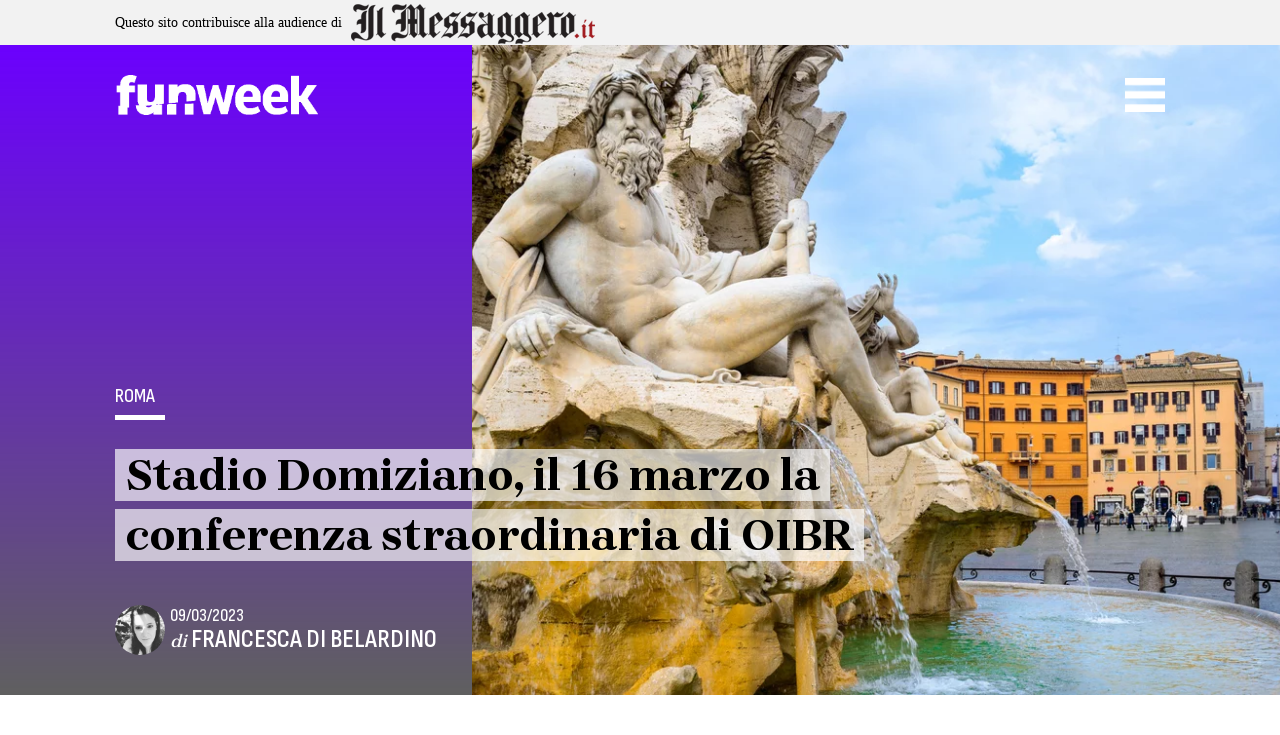

--- FILE ---
content_type: text/html; charset=UTF-8
request_url: https://www.funweek.it/roma-news-curiosita-eventi/stadio-domiziano-il-16-marzo-la-conferenza-straordinaria-di-oibr/
body_size: 24124
content:
<!doctype html>
<html lang="it-IT">

<head>
    <meta charset="UTF-8">
    <meta name="viewport" content="width=device-width, initial-scale=1">
    <link rel="profile" href="https://gmpg.org/xfn/11">

    <script>function loadAsync(e,t){var a,n=!1;a=document.createElement("script"),a.type="text/javascript",a.src=e,a.onreadystatechange=function(){n||this.readyState&&"complete"!=this.readyState||(n=!0,"function"==typeof t&&t())},a.onload=a.onreadystatechange,document.getElementsByTagName("head")[0].appendChild(a)}</script>
<meta name='robots' content='index, follow, max-image-preview:large, max-snippet:-1, max-video-preview:-1' />
	<style>img:is([sizes="auto" i], [sizes^="auto," i]) { contain-intrinsic-size: 3000px 1500px }</style>
	
	<!-- This site is optimized with the Yoast SEO Premium plugin v25.1 (Yoast SEO v25.1) - https://yoast.com/wordpress/plugins/seo/ -->
	<title>Stadio Domiziano, il 16 marzo la conferenza straordinaria di OIBR</title>
	<meta name="description" content="Con il contributo dei massimi esperti del settore, si parlerà di imprese italiane e di ESG, un rapporto non sempre immediato" />
	<link rel="canonical" href="https://www.funweek.it/roma-news-curiosita-eventi/stadio-domiziano-il-16-marzo-la-conferenza-straordinaria-di-oibr/" />
	<meta property="og:locale" content="it_IT" />
	<meta property="og:type" content="article" />
	<meta property="og:title" content="Stadio Domiziano, il 16 marzo la conferenza straordinaria di OIBR" />
	<meta property="og:description" content="Con il contributo dei massimi esperti del settore, si parlerà di imprese italiane e di ESG, un rapporto non sempre immediato. Lìappuntamento è per giovedì 16 marzo 2023, ore 15.00-17.30, Stadio Domiziano" />
	<meta property="og:url" content="https://www.funweek.it/roma-news-curiosita-eventi/stadio-domiziano-il-16-marzo-la-conferenza-straordinaria-di-oibr/" />
	<meta property="og:site_name" content="Funweek" />
	<meta property="article:publisher" content="https://www.facebook.com/funweekit/" />
	<meta property="article:author" content="https://www.facebook.com/francesca.belardino" />
	<meta property="article:published_time" content="2023-03-09T08:58:16+00:00" />
	<meta property="article:modified_time" content="2023-03-09T11:39:03+00:00" />
	<meta property="og:image" content="https://www.funweek.it/app/uploads/2023/03/shutterstock_522871225.jpg" />
	<meta property="og:image:width" content="1000" />
	<meta property="og:image:height" content="667" />
	<meta property="og:image:type" content="image/jpeg" />
	<meta name="author" content="Francesca Di Belardino" />
	<meta name="twitter:card" content="summary_large_image" />
	<meta name="twitter:creator" content="@FunweekMag" />
	<meta name="twitter:site" content="@FunweekMag" />
	<meta name="twitter:label1" content="Written by" />
	<meta name="twitter:data1" content="Francesca Di Belardino" />
	<meta name="twitter:label2" content="Est. reading time" />
	<meta name="twitter:data2" content="2 minuti" />
	<script type="application/ld+json" class="yoast-schema-graph">{"@context":"https://schema.org","@graph":[{"@type":"Article","@id":"https://www.funweek.it/roma-news-curiosita-eventi/stadio-domiziano-il-16-marzo-la-conferenza-straordinaria-di-oibr/#article","isPartOf":{"@id":"https://www.funweek.it/roma-news-curiosita-eventi/stadio-domiziano-il-16-marzo-la-conferenza-straordinaria-di-oibr/"},"author":{"name":"Francesca Di Belardino","@id":"https://www.funweek.it/#/schema/person/c5182c46bba807d3f4483d2f368b99c3"},"headline":"Stadio Domiziano, il 16 marzo la conferenza straordinaria di OIBR","datePublished":"2023-03-09T08:58:16+00:00","dateModified":"2023-03-09T11:39:03+00:00","mainEntityOfPage":{"@id":"https://www.funweek.it/roma-news-curiosita-eventi/stadio-domiziano-il-16-marzo-la-conferenza-straordinaria-di-oibr/"},"wordCount":322,"publisher":{"@id":"https://www.funweek.it/#organization"},"image":{"@id":"https://www.funweek.it/roma-news-curiosita-eventi/stadio-domiziano-il-16-marzo-la-conferenza-straordinaria-di-oibr/#primaryimage"},"thumbnailUrl":"https://www.funweek.it/app/uploads/2023/03/shutterstock_522871225.jpg","keywords":["ESG"],"articleSection":["Roma"],"inLanguage":"it-IT","copyrightYear":"2023","copyrightHolder":{"@id":"https://www.funweek.it/#organization"}},{"@type":"WebPage","@id":"https://www.funweek.it/roma-news-curiosita-eventi/stadio-domiziano-il-16-marzo-la-conferenza-straordinaria-di-oibr/","url":"https://www.funweek.it/roma-news-curiosita-eventi/stadio-domiziano-il-16-marzo-la-conferenza-straordinaria-di-oibr/","name":"Stadio Domiziano, il 16 marzo la conferenza straordinaria di OIBR","isPartOf":{"@id":"https://www.funweek.it/#website"},"primaryImageOfPage":{"@id":"https://www.funweek.it/roma-news-curiosita-eventi/stadio-domiziano-il-16-marzo-la-conferenza-straordinaria-di-oibr/#primaryimage"},"image":{"@id":"https://www.funweek.it/roma-news-curiosita-eventi/stadio-domiziano-il-16-marzo-la-conferenza-straordinaria-di-oibr/#primaryimage"},"thumbnailUrl":"https://www.funweek.it/app/uploads/2023/03/shutterstock_522871225.jpg","datePublished":"2023-03-09T08:58:16+00:00","dateModified":"2023-03-09T11:39:03+00:00","description":"Con il contributo dei massimi esperti del settore, si parlerà di imprese italiane e di ESG, un rapporto non sempre immediato","breadcrumb":{"@id":"https://www.funweek.it/roma-news-curiosita-eventi/stadio-domiziano-il-16-marzo-la-conferenza-straordinaria-di-oibr/#breadcrumb"},"inLanguage":"it-IT","potentialAction":[{"@type":"ReadAction","target":["https://www.funweek.it/roma-news-curiosita-eventi/stadio-domiziano-il-16-marzo-la-conferenza-straordinaria-di-oibr/"]}]},{"@type":"ImageObject","inLanguage":"it-IT","@id":"https://www.funweek.it/roma-news-curiosita-eventi/stadio-domiziano-il-16-marzo-la-conferenza-straordinaria-di-oibr/#primaryimage","url":"https://www.funweek.it/app/uploads/2023/03/shutterstock_522871225.jpg","contentUrl":"https://www.funweek.it/app/uploads/2023/03/shutterstock_522871225.jpg","width":1000,"height":667,"caption":"@shutterstock"},{"@type":"BreadcrumbList","@id":"https://www.funweek.it/roma-news-curiosita-eventi/stadio-domiziano-il-16-marzo-la-conferenza-straordinaria-di-oibr/#breadcrumb","itemListElement":[{"@type":"ListItem","position":1,"name":"Home","item":"https://www.funweek.it/"},{"@type":"ListItem","position":2,"name":"Roma","item":"https://www.funweek.it/roma-news-curiosita-eventi/"},{"@type":"ListItem","position":3,"name":"Stadio Domiziano, il 16 marzo la conferenza straordinaria di OIBR"}]},{"@type":"WebSite","@id":"https://www.funweek.it/#website","url":"https://www.funweek.it/","name":"Funweek","description":"Persone, Notizie, idee dal mondo, Funweek.it","publisher":{"@id":"https://www.funweek.it/#organization"},"potentialAction":[{"@type":"SearchAction","target":{"@type":"EntryPoint","urlTemplate":"https://www.funweek.it/?s={search_term_string}"},"query-input":{"@type":"PropertyValueSpecification","valueRequired":true,"valueName":"search_term_string"}}],"inLanguage":"it-IT"},{"@type":"Organization","@id":"https://www.funweek.it/#organization","name":"Funweek","url":"https://www.funweek.it/","logo":{"@type":"ImageObject","inLanguage":"it-IT","@id":"https://www.funweek.it/#/schema/logo/image/","url":"https://www.funweek.it/app/uploads/2019/10/logo-amp.png","contentUrl":"https://www.funweek.it/app/uploads/2019/10/logo-amp.png","width":255,"height":50,"caption":"Funweek"},"image":{"@id":"https://www.funweek.it/#/schema/logo/image/"},"sameAs":["https://www.facebook.com/funweekit/","https://x.com/FunweekMag","https://www.instagram.com/funweekit/"]},{"@type":"Person","@id":"https://www.funweek.it/#/schema/person/c5182c46bba807d3f4483d2f368b99c3","name":"Francesca Di Belardino","image":{"@type":"ImageObject","inLanguage":"it-IT","@id":"https://www.funweek.it/#/schema/person/image/","url":"https://secure.gravatar.com/avatar/c4edc2fe1d48c991fe972432e375e07f963bb1f3a850e335922e19236ff577c2?s=96&d=mm&r=g","contentUrl":"https://secure.gravatar.com/avatar/c4edc2fe1d48c991fe972432e375e07f963bb1f3a850e335922e19236ff577c2?s=96&d=mm&r=g","caption":"Francesca Di Belardino"},"description":"Tante passioni, poco tempo ma un filo conduttore unico: la bellezza delle parole, che siano da scrivere o da leggere. Lavoro in una redazione da quando ho 17 anni, nel frattempo mi sono laureata in Giornalismo e in seguito mi sono occupata di tv, spettacolo, ambiente, varie ed eventuali: nonostante sia passata parecchia acqua sotto i ponti sento di essere sempre un'apprendista (stregona), perché le cose da imparare oggettivamente non finiscono mai.","sameAs":["https://www.facebook.com/francesca.belardino","https://www.instagram.com/fradb_","https://www.linkedin.com/in/francesca-di-belardino-6a262b4/"],"url":"https://www.funweek.it/author/francesca_di_belardino/"}]}</script>
	<!-- / Yoast SEO Premium plugin. -->


<link rel="amphtml" href="https://www.funweek.it/roma-news-curiosita-eventi/stadio-domiziano-il-16-marzo-la-conferenza-straordinaria-di-oibr/amp/" /><meta name="generator" content="AMP for WP 1.1.5"/><link rel='dns-prefetch' href='//cdn.jsdelivr.net' />
<link rel='dns-prefetch' href='//cdnjs.cloudflare.com' />
<link rel='dns-prefetch' href='//ajax.googleapis.com' />
<link rel="alternate" type="application/rss+xml" title="Funweek &raquo; Feed" href="https://www.funweek.it/feed/" />
<link rel="alternate" type="application/rss+xml" title="Funweek &raquo; Feed dei commenti" href="https://www.funweek.it/comments/feed/" />
<link rel="alternate" type="text/calendar" title="Funweek &raquo; iCal Feed" href="https://www.funweek.it/eventi/?ical=1" />
<script>
var wpo_server_info_css = {"user_agent":""}
    var wpo_minc28919e3=document.createElement("link");wpo_minc28919e3.rel="stylesheet",wpo_minc28919e3.type="text/css",wpo_minc28919e3.media="async",wpo_minc28919e3.href="https://cdnjs.cloudflare.com/ajax/libs/animate.css/4.1.1/animate.min.css",wpo_minc28919e3.onload=function() {wpo_minc28919e3.media="all"},document.getElementsByTagName("head")[0].appendChild(wpo_minc28919e3);
</script>
<script>
var wpo_server_info_css = {"user_agent":""}
    var wpo_min3f411f68=document.createElement("link");wpo_min3f411f68.rel="stylesheet",wpo_min3f411f68.type="text/css",wpo_min3f411f68.media="async",wpo_min3f411f68.href="https://ajax.googleapis.com/ajax/libs/jqueryui/1.13.2/themes/smoothness/jquery-ui.css",wpo_min3f411f68.onload=function() {wpo_min3f411f68.media="all"},document.getElementsByTagName("head")[0].appendChild(wpo_min3f411f68);
</script>
<style class="optimize_css_2" type="text/css" media="all">.tribe-mini-calendar-block{max-width:767px}@media screen and (max-width:768px){.tribe-mini-calendar-block .tribe-common .tribe-common-l-container,.tribe-mini-calendar-block .tribe-common.tribe-events.tribe-events-widget.tribe-events-view--shortcode.tribe-events-widget-events-month{padding:0}}.tribe-mini-calendar-block .tribe-common.tribe-events.tribe-events-widget-shortcode.tribe-events-widget-shortcode-events-month .tribe-events-calendar-month__day-cell--mobile:focus{background-color:var(--tec-color-accent-primary)}.tribe-mini-calendar-block .tribe-events-calendar-month__day-cell--selected .tribe-events-calendar-month__day-date-daynum{color:#fff}</style>
<style id='classic-theme-styles-inline-css'>
/*! This file is auto-generated */
.wp-block-button__link{color:#fff;background-color:#32373c;border-radius:9999px;box-shadow:none;text-decoration:none;padding:calc(.667em + 2px) calc(1.333em + 2px);font-size:1.125em}.wp-block-file__button{background:#32373c;color:#fff;text-decoration:none}
</style>
<style class="optimize_css_2" type="text/css" media="all">.wp-block-eedee-block-gutenslider .slide-content .wp-block-embed,.wp-block-eedee-block-gutenslider .wp-block-eedee-gutenslider__content .wp-block-embed{align-self:normal!important}.wp-block-eedee-block-gutenslider .slide-content,.wp-block-eedee-block-gutenslider .wp-block-eedee-gutenslider__content{align-items:normal;justify-content:center}.wp-block-eedee-block-gutenslider.is-position-top-left .slide-content,.wp-block-eedee-block-gutenslider.is-position-top-left .wp-block-eedee-gutenslider__content{align-items:flex-start;justify-content:flex-start}.wp-block-eedee-block-gutenslider.is-position-top-center .slide-content,.wp-block-eedee-block-gutenslider.is-position-top-center .wp-block-eedee-gutenslider__content{align-items:center;justify-content:flex-start}.wp-block-eedee-block-gutenslider.is-position-top-right .slide-content,.wp-block-eedee-block-gutenslider.is-position-top-right .wp-block-eedee-gutenslider__content{align-items:flex-end;justify-content:flex-start}.wp-block-eedee-block-gutenslider.is-position-center-left .slide-content,.wp-block-eedee-block-gutenslider.is-position-center-left .wp-block-eedee-gutenslider__content{align-items:flex-start;justify-content:center}.wp-block-eedee-block-gutenslider.is-position-center-center .slide-content,.wp-block-eedee-block-gutenslider.is-position-center-center .wp-block-eedee-gutenslider__content{align-items:normal;justify-content:center}.wp-block-eedee-block-gutenslider.is-position-center-right .slide-content,.wp-block-eedee-block-gutenslider.is-position-center-right .wp-block-eedee-gutenslider__content{align-items:flex-end;justify-content:center}.wp-block-eedee-block-gutenslider.is-position-bottom-left .slide-content,.wp-block-eedee-block-gutenslider.is-position-bottom-left .wp-block-eedee-gutenslider__content{align-items:flex-start;justify-content:flex-end}.wp-block-eedee-block-gutenslider.is-position-bottom-center .slide-content,.wp-block-eedee-block-gutenslider.is-position-bottom-center .wp-block-eedee-gutenslider__content{align-items:center;justify-content:flex-end}.wp-block-eedee-block-gutenslider.is-position-bottom-right .slide-content,.wp-block-eedee-block-gutenslider.is-position-bottom-right .wp-block-eedee-gutenslider__content{align-items:flex-end;justify-content:flex-end}.wp-block-eedee-block-gutenslider .wp-block-eedee-block-gutenslide .slide-content{align-items:center;justify-content:center}.wp-block-eedee-block-gutenslider .wp-block-eedee-block-gutenslide.is-position-top-left .slide-content{align-items:flex-start;justify-content:flex-start}.wp-block-eedee-block-gutenslider .wp-block-eedee-block-gutenslide.is-position-top-center .slide-content{align-items:center;justify-content:flex-start}.wp-block-eedee-block-gutenslider .wp-block-eedee-block-gutenslide.is-position-top-right .slide-content{align-items:flex-end;justify-content:flex-start}.wp-block-eedee-block-gutenslider .wp-block-eedee-block-gutenslide.is-position-center-left .slide-content{align-items:flex-start;justify-content:center}.wp-block-eedee-block-gutenslider .wp-block-eedee-block-gutenslide.is-position-center-center .slide-content{align-items:center;justify-content:center}.wp-block-eedee-block-gutenslider .wp-block-eedee-block-gutenslide.is-position-center-right .slide-content{align-items:flex-end;justify-content:center}.wp-block-eedee-block-gutenslider .wp-block-eedee-block-gutenslide.is-position-bottom-left .slide-content{align-items:flex-start;justify-content:flex-end}.wp-block-eedee-block-gutenslider .wp-block-eedee-block-gutenslide.is-position-bottom-center .slide-content{align-items:center;justify-content:flex-end}.wp-block-eedee-block-gutenslider .wp-block-eedee-block-gutenslide.is-position-bottom-right .slide-content{align-items:flex-end;justify-content:flex-end}.wp-block-eedee-block-gutenslider.gs-frontend{position:relative}.wp-block-eedee-block-gutenslider.gs-frontend .eedee-swiper-outer{display:grid}.wp-block-eedee-block-gutenslider.gs-frontend.content-fixed .swiper,.wp-block-eedee-block-gutenslider.gs-frontend.content-fixed .wp-block-eedee-gutenslider__content{grid-area:1/1}.wp-block-eedee-block-gutenslider.gs-frontend.content-fixed .wp-block-eedee-gutenslider__content .swiper-slide{display:none}.wp-block-eedee-block-gutenslider.gs-frontend .swiper-slide .eedee-background-div img{height:100%;width:100%}.wp-block-eedee-block-gutenslider.gs-frontend .swiper-slide .bg-image .eedee-background-div__overlay,.wp-block-eedee-block-gutenslider.gs-frontend .swiper-slide.swiper-slide-duplicate.swiper-slide-visible .bg-image .eedee-background-div__overlay{bottom:0;left:0;position:absolute;right:0;top:0}.wp-block-eedee-block-gutenslider.gs-frontend .gutenslider-divider-bottom,.wp-block-eedee-block-gutenslider.gs-frontend .gutenslider-divider-top{opacity:0;position:absolute;transition:opacity .5s}.wp-block-eedee-block-gutenslider.gs-frontend .eedee-swiper-outer{margin:var(--gutenslider-margin-y) var(--gutenslider-margin-x);opacity:1;transition:opacity .5s}.wp-block-eedee-block-gutenslider.gs-frontend:not(.adaptive-height):not(.slides-auto) .eedee-background-div,.wp-block-eedee-block-gutenslider.gs-frontend:not(.adaptive-height):not(.slides-auto) .eedee-swiper-outer,.wp-block-eedee-block-gutenslider.gs-frontend:not(.adaptive-height):not(.slides-auto) .swiper,.wp-block-eedee-block-gutenslider.gs-frontend:not(.adaptive-height):not(.slides-auto) .swiper-wrapper{height:var(--gutenslider-min-height)}@media only screen and (max-width:600px){.wp-block-eedee-block-gutenslider.gs-frontend:not(.adaptive-height):not(.slides-auto),.wp-block-eedee-block-gutenslider.gs-frontend:not(.adaptive-height):not(.slides-auto) .eedee-background-div,.wp-block-eedee-block-gutenslider.gs-frontend:not(.adaptive-height):not(.slides-auto) .eedee-swiper-outer,.wp-block-eedee-block-gutenslider.gs-frontend:not(.adaptive-height):not(.slides-auto) .swiper,.wp-block-eedee-block-gutenslider.gs-frontend:not(.adaptive-height):not(.slides-auto) .swiper-wrapper{height:var(--gutenslider-min-height-sm)}}@media only screen and (min-width:601px)and (max-width:960px){.wp-block-eedee-block-gutenslider.gs-frontend:not(.adaptive-height):not(.slides-auto),.wp-block-eedee-block-gutenslider.gs-frontend:not(.adaptive-height):not(.slides-auto) .eedee-background-div,.wp-block-eedee-block-gutenslider.gs-frontend:not(.adaptive-height):not(.slides-auto) .eedee-swiper-outer,.wp-block-eedee-block-gutenslider.gs-frontend:not(.adaptive-height):not(.slides-auto) .swiper,.wp-block-eedee-block-gutenslider.gs-frontend:not(.adaptive-height):not(.slides-auto) .swiper-wrapper{height:var(--gutenslider-min-height-md)}}.wp-block-eedee-block-gutenslider.gs-frontend .swiper,.wp-block-eedee-block-gutenslider.gs-frontend .swiper-wrapper{overflow:hidden}.wp-block-eedee-block-gutenslider.gs-frontend.gs-finished-layout:not(.slides-auto){height:unset}.wp-block-eedee-block-gutenslider.gs-frontend.gs-finished-layout:not(.adaptive-height):not(.slides-auto) .eedee-background-div,.wp-block-eedee-block-gutenslider.gs-frontend.gs-finished-layout:not(.adaptive-height):not(.slides-auto) .eedee-swiper-outer,.wp-block-eedee-block-gutenslider.gs-frontend.gs-finished-layout:not(.adaptive-height):not(.slides-auto) .swiper,.wp-block-eedee-block-gutenslider.gs-frontend.gs-finished-layout:not(.adaptive-height):not(.slides-auto) .swiper-slide,.wp-block-eedee-block-gutenslider.gs-frontend.gs-finished-layout:not(.adaptive-height):not(.slides-auto) .swiper-wrapper{height:auto;min-height:var(--gutenslider-min-height)}@media only screen and (max-width:600px){.wp-block-eedee-block-gutenslider.gs-frontend.gs-finished-layout:not(.adaptive-height):not(.slides-auto) .eedee-background-div,.wp-block-eedee-block-gutenslider.gs-frontend.gs-finished-layout:not(.adaptive-height):not(.slides-auto) .eedee-swiper-outer,.wp-block-eedee-block-gutenslider.gs-frontend.gs-finished-layout:not(.adaptive-height):not(.slides-auto) .swiper,.wp-block-eedee-block-gutenslider.gs-frontend.gs-finished-layout:not(.adaptive-height):not(.slides-auto) .swiper-slide,.wp-block-eedee-block-gutenslider.gs-frontend.gs-finished-layout:not(.adaptive-height):not(.slides-auto) .swiper-wrapper{height:auto;min-height:var(--gutenslider-min-height-sm)}}@media only screen and (min-width:601px)and (max-width:960px){.wp-block-eedee-block-gutenslider.gs-frontend.gs-finished-layout:not(.adaptive-height):not(.slides-auto) .eedee-background-div,.wp-block-eedee-block-gutenslider.gs-frontend.gs-finished-layout:not(.adaptive-height):not(.slides-auto) .eedee-swiper-outer,.wp-block-eedee-block-gutenslider.gs-frontend.gs-finished-layout:not(.adaptive-height):not(.slides-auto) .swiper,.wp-block-eedee-block-gutenslider.gs-frontend.gs-finished-layout:not(.adaptive-height):not(.slides-auto) .swiper-slide,.wp-block-eedee-block-gutenslider.gs-frontend.gs-finished-layout:not(.adaptive-height):not(.slides-auto) .swiper-wrapper{height:auto;min-height:var(--gutenslider-min-height-md)}}.wp-block-eedee-block-gutenslider.gs-frontend.gs-finished-layout .eedee-swiper-outer,.wp-block-eedee-block-gutenslider.gs-frontend.gs-finished-layout .gutenslider-divider-bottom,.wp-block-eedee-block-gutenslider.gs-frontend.gs-finished-layout .gutenslider-divider-top{opacity:1}.wp-block-eedee-block-gutenslider.gs-frontend.gs-finished-layout .swiper-wrapper{overflow:initial}.wp-block-eedee-block-gutenslider.gs-frontend.gs-finished-layout.content-fixed .wp-block-eedee-gutenslider__content{opacity:1}.wp-block-eedee-block-gutenslider.gs-frontend .eedee-gutenslider-nav,.wp-block-eedee-block-gutenslider.gs-frontend .eedee-gutenslider-pagination{opacity:0;transition:opacity .5s}.wp-block-eedee-block-gutenslider.gs-frontend.gs-finished-controls .eedee-gutenslider-nav,.wp-block-eedee-block-gutenslider.gs-frontend.gs-finished-controls .eedee-gutenslider-pagination{opacity:1}</style>
<style id='ghostkit-typography-inline-css'>
 
</style>
<style id='global-styles-inline-css'>
:root{--wp--preset--aspect-ratio--square: 1;--wp--preset--aspect-ratio--4-3: 4/3;--wp--preset--aspect-ratio--3-4: 3/4;--wp--preset--aspect-ratio--3-2: 3/2;--wp--preset--aspect-ratio--2-3: 2/3;--wp--preset--aspect-ratio--16-9: 16/9;--wp--preset--aspect-ratio--9-16: 9/16;--wp--preset--color--black: #000000;--wp--preset--color--cyan-bluish-gray: #abb8c3;--wp--preset--color--white: #ffffff;--wp--preset--color--pale-pink: #f78da7;--wp--preset--color--vivid-red: #cf2e2e;--wp--preset--color--luminous-vivid-orange: #ff6900;--wp--preset--color--luminous-vivid-amber: #fcb900;--wp--preset--color--light-green-cyan: #7bdcb5;--wp--preset--color--vivid-green-cyan: #00d084;--wp--preset--color--pale-cyan-blue: #8ed1fc;--wp--preset--color--vivid-cyan-blue: #0693e3;--wp--preset--color--vivid-purple: #9b51e0;--wp--preset--gradient--vivid-cyan-blue-to-vivid-purple: linear-gradient(135deg,rgba(6,147,227,1) 0%,rgb(155,81,224) 100%);--wp--preset--gradient--light-green-cyan-to-vivid-green-cyan: linear-gradient(135deg,rgb(122,220,180) 0%,rgb(0,208,130) 100%);--wp--preset--gradient--luminous-vivid-amber-to-luminous-vivid-orange: linear-gradient(135deg,rgba(252,185,0,1) 0%,rgba(255,105,0,1) 100%);--wp--preset--gradient--luminous-vivid-orange-to-vivid-red: linear-gradient(135deg,rgba(255,105,0,1) 0%,rgb(207,46,46) 100%);--wp--preset--gradient--very-light-gray-to-cyan-bluish-gray: linear-gradient(135deg,rgb(238,238,238) 0%,rgb(169,184,195) 100%);--wp--preset--gradient--cool-to-warm-spectrum: linear-gradient(135deg,rgb(74,234,220) 0%,rgb(151,120,209) 20%,rgb(207,42,186) 40%,rgb(238,44,130) 60%,rgb(251,105,98) 80%,rgb(254,248,76) 100%);--wp--preset--gradient--blush-light-purple: linear-gradient(135deg,rgb(255,206,236) 0%,rgb(152,150,240) 100%);--wp--preset--gradient--blush-bordeaux: linear-gradient(135deg,rgb(254,205,165) 0%,rgb(254,45,45) 50%,rgb(107,0,62) 100%);--wp--preset--gradient--luminous-dusk: linear-gradient(135deg,rgb(255,203,112) 0%,rgb(199,81,192) 50%,rgb(65,88,208) 100%);--wp--preset--gradient--pale-ocean: linear-gradient(135deg,rgb(255,245,203) 0%,rgb(182,227,212) 50%,rgb(51,167,181) 100%);--wp--preset--gradient--electric-grass: linear-gradient(135deg,rgb(202,248,128) 0%,rgb(113,206,126) 100%);--wp--preset--gradient--midnight: linear-gradient(135deg,rgb(2,3,129) 0%,rgb(40,116,252) 100%);--wp--preset--font-size--small: 13px;--wp--preset--font-size--medium: 20px;--wp--preset--font-size--large: 36px;--wp--preset--font-size--x-large: 42px;--wp--preset--spacing--20: 0.44rem;--wp--preset--spacing--30: 0.67rem;--wp--preset--spacing--40: 1rem;--wp--preset--spacing--50: 1.5rem;--wp--preset--spacing--60: 2.25rem;--wp--preset--spacing--70: 3.38rem;--wp--preset--spacing--80: 5.06rem;--wp--preset--shadow--natural: 6px 6px 9px rgba(0, 0, 0, 0.2);--wp--preset--shadow--deep: 12px 12px 50px rgba(0, 0, 0, 0.4);--wp--preset--shadow--sharp: 6px 6px 0px rgba(0, 0, 0, 0.2);--wp--preset--shadow--outlined: 6px 6px 0px -3px rgba(255, 255, 255, 1), 6px 6px rgba(0, 0, 0, 1);--wp--preset--shadow--crisp: 6px 6px 0px rgba(0, 0, 0, 1);}:where(.is-layout-flex){gap: 0.5em;}:where(.is-layout-grid){gap: 0.5em;}body .is-layout-flex{display: flex;}.is-layout-flex{flex-wrap: wrap;align-items: center;}.is-layout-flex > :is(*, div){margin: 0;}body .is-layout-grid{display: grid;}.is-layout-grid > :is(*, div){margin: 0;}:where(.wp-block-columns.is-layout-flex){gap: 2em;}:where(.wp-block-columns.is-layout-grid){gap: 2em;}:where(.wp-block-post-template.is-layout-flex){gap: 1.25em;}:where(.wp-block-post-template.is-layout-grid){gap: 1.25em;}.has-black-color{color: var(--wp--preset--color--black) !important;}.has-cyan-bluish-gray-color{color: var(--wp--preset--color--cyan-bluish-gray) !important;}.has-white-color{color: var(--wp--preset--color--white) !important;}.has-pale-pink-color{color: var(--wp--preset--color--pale-pink) !important;}.has-vivid-red-color{color: var(--wp--preset--color--vivid-red) !important;}.has-luminous-vivid-orange-color{color: var(--wp--preset--color--luminous-vivid-orange) !important;}.has-luminous-vivid-amber-color{color: var(--wp--preset--color--luminous-vivid-amber) !important;}.has-light-green-cyan-color{color: var(--wp--preset--color--light-green-cyan) !important;}.has-vivid-green-cyan-color{color: var(--wp--preset--color--vivid-green-cyan) !important;}.has-pale-cyan-blue-color{color: var(--wp--preset--color--pale-cyan-blue) !important;}.has-vivid-cyan-blue-color{color: var(--wp--preset--color--vivid-cyan-blue) !important;}.has-vivid-purple-color{color: var(--wp--preset--color--vivid-purple) !important;}.has-black-background-color{background-color: var(--wp--preset--color--black) !important;}.has-cyan-bluish-gray-background-color{background-color: var(--wp--preset--color--cyan-bluish-gray) !important;}.has-white-background-color{background-color: var(--wp--preset--color--white) !important;}.has-pale-pink-background-color{background-color: var(--wp--preset--color--pale-pink) !important;}.has-vivid-red-background-color{background-color: var(--wp--preset--color--vivid-red) !important;}.has-luminous-vivid-orange-background-color{background-color: var(--wp--preset--color--luminous-vivid-orange) !important;}.has-luminous-vivid-amber-background-color{background-color: var(--wp--preset--color--luminous-vivid-amber) !important;}.has-light-green-cyan-background-color{background-color: var(--wp--preset--color--light-green-cyan) !important;}.has-vivid-green-cyan-background-color{background-color: var(--wp--preset--color--vivid-green-cyan) !important;}.has-pale-cyan-blue-background-color{background-color: var(--wp--preset--color--pale-cyan-blue) !important;}.has-vivid-cyan-blue-background-color{background-color: var(--wp--preset--color--vivid-cyan-blue) !important;}.has-vivid-purple-background-color{background-color: var(--wp--preset--color--vivid-purple) !important;}.has-black-border-color{border-color: var(--wp--preset--color--black) !important;}.has-cyan-bluish-gray-border-color{border-color: var(--wp--preset--color--cyan-bluish-gray) !important;}.has-white-border-color{border-color: var(--wp--preset--color--white) !important;}.has-pale-pink-border-color{border-color: var(--wp--preset--color--pale-pink) !important;}.has-vivid-red-border-color{border-color: var(--wp--preset--color--vivid-red) !important;}.has-luminous-vivid-orange-border-color{border-color: var(--wp--preset--color--luminous-vivid-orange) !important;}.has-luminous-vivid-amber-border-color{border-color: var(--wp--preset--color--luminous-vivid-amber) !important;}.has-light-green-cyan-border-color{border-color: var(--wp--preset--color--light-green-cyan) !important;}.has-vivid-green-cyan-border-color{border-color: var(--wp--preset--color--vivid-green-cyan) !important;}.has-pale-cyan-blue-border-color{border-color: var(--wp--preset--color--pale-cyan-blue) !important;}.has-vivid-cyan-blue-border-color{border-color: var(--wp--preset--color--vivid-cyan-blue) !important;}.has-vivid-purple-border-color{border-color: var(--wp--preset--color--vivid-purple) !important;}.has-vivid-cyan-blue-to-vivid-purple-gradient-background{background: var(--wp--preset--gradient--vivid-cyan-blue-to-vivid-purple) !important;}.has-light-green-cyan-to-vivid-green-cyan-gradient-background{background: var(--wp--preset--gradient--light-green-cyan-to-vivid-green-cyan) !important;}.has-luminous-vivid-amber-to-luminous-vivid-orange-gradient-background{background: var(--wp--preset--gradient--luminous-vivid-amber-to-luminous-vivid-orange) !important;}.has-luminous-vivid-orange-to-vivid-red-gradient-background{background: var(--wp--preset--gradient--luminous-vivid-orange-to-vivid-red) !important;}.has-very-light-gray-to-cyan-bluish-gray-gradient-background{background: var(--wp--preset--gradient--very-light-gray-to-cyan-bluish-gray) !important;}.has-cool-to-warm-spectrum-gradient-background{background: var(--wp--preset--gradient--cool-to-warm-spectrum) !important;}.has-blush-light-purple-gradient-background{background: var(--wp--preset--gradient--blush-light-purple) !important;}.has-blush-bordeaux-gradient-background{background: var(--wp--preset--gradient--blush-bordeaux) !important;}.has-luminous-dusk-gradient-background{background: var(--wp--preset--gradient--luminous-dusk) !important;}.has-pale-ocean-gradient-background{background: var(--wp--preset--gradient--pale-ocean) !important;}.has-electric-grass-gradient-background{background: var(--wp--preset--gradient--electric-grass) !important;}.has-midnight-gradient-background{background: var(--wp--preset--gradient--midnight) !important;}.has-small-font-size{font-size: var(--wp--preset--font-size--small) !important;}.has-medium-font-size{font-size: var(--wp--preset--font-size--medium) !important;}.has-large-font-size{font-size: var(--wp--preset--font-size--large) !important;}.has-x-large-font-size{font-size: var(--wp--preset--font-size--x-large) !important;}
:where(.wp-block-post-template.is-layout-flex){gap: 1.25em;}:where(.wp-block-post-template.is-layout-grid){gap: 1.25em;}
:where(.wp-block-columns.is-layout-flex){gap: 2em;}:where(.wp-block-columns.is-layout-grid){gap: 2em;}
:root :where(.wp-block-pullquote){font-size: 1.5em;line-height: 1.6;}
</style>
<style class="optimize_css_2" type="text/css" media="all">.xaos-related-div,.xaos-category-div{background-color:#fff;text-align:left}.xaos-related-title,.xaos-category-title{border-bottom:1px solid #d01717;font-weight:300;font-size:26px;padding:10px 16px}.xaos-related-posts{width:100%;background-color:#FFF}.c-article__widget--related--list,.c-article__widget--category--list{margin-bottom:15px}@media (max-width:425px){.c-article__widget--related--list,.c-article__widget--category--list{width:100%}}.c-article__widget--related--list .c-article__text,.c-article__widget--category--list .c-article__text{float:left;width:calc(100% - 150px)}@media (min-width:1024px){.c-article__widget--related--list .c-article__text,.c-article__widget--category--list .c-article__text{width:50%}}.c-article__widget--related--list .c-article__title,.c-article__widget--category--list .c-article__title{font-size:16px;margin:15px 10px;margin-bottom:10px;padding:0}@media (min-width:1366px){.c-article__widget--related--list .c-article__title,.c-article__widget--category--list .c-article__title{margin:0 10px}}.c-article__widget--related--list .c-article__title a,.c-article__widget--category--list .c-article__title a{font-weight:300;color:#4d505b}.c-article__widget--related--list .c-article__imagecontainer,.c-article__widget--category--list .c-article__imagecontainer{background-size:cover;background-position:center;width:150px;height:80px;float:left}@media (min-width:1024px){.c-article__widget--related--list .c-article__imagecontainer,.c-article__widget--category--list .c-article__imagecontainer{width:50%}}.c-article__widget--related--box,.c-article__widget--category--box{margin-bottom:20px}@media (max-width:425px){.c-article__widget--related--box,.c-article__widget--category--box{width:100%}}@media (min-width:425px){.c-article__widget--related--box,.c-article__widget--category--box{width:100%}}@media (min-width:768px){.c-article__widget--related--box,.c-article__widget--category--box{width:48%;margin-right:4%;float:left}.c-article__widget--related--box:nth-of-type(2n+2),.c-article__widget--category--box:nth-of-type(2n+2){margin-right:0}}.c-article__widget--related--box .c-article__text,.c-article__widget--category--box .c-article__text{width:100%}.c-article__widget--related--box .c-article__title,.c-article__widget--category--box .c-article__title{font-size:19px;margin:15px 10px;margin-bottom:10px;padding:0;line-height:24px}.c-article__widget--related--box .c-article__title a,.c-article__widget--category--box .c-article__title a{font-weight:300;color:#4d505b}.c-article__widget--related--box .c-article__imagecontainer,.c-article__widget--category--box .c-article__imagecontainer{background-size:cover;background-position:center;width:100%;height:160px}</style>
<style class="optimize_css_2" type="text/css" media="all">body .extendedwopts-show{display:none}body .widgetopts-hide_title .widget-title{display:none}body .extendedwopts-md-right{text-align:right}body .extendedwopts-md-left{text-align:left}body .extendedwopts-md-center{text-align:center}body .extendedwopts-md-justify{text-align:justify}@media screen and (min-width:1181px){body .extendedwopts-hide.extendedwopts-desktop{display:none!important}body .extendedwopts-show.extendedwopts-desktop{display:block}body .widget.clearfix-desktop{clear:both}}@media screen and (max-width:1024px) and (orientation:Portrait){body .extendedwopts-hide.extendedwopts-tablet{display:none!important}body .extendedwopts-show.extendedwopts-tablet{display:block}body .widget.clearfix-desktop{clear:none}body .widget.clearfix-tablet{clear:both}}@media screen and (max-width:1180px) and (orientation:landscape){body .extendedwopts-hide.extendedwopts-tablet{display:none!important}body .extendedwopts-show.extendedwopts-tablet{display:block}body .widget.clearfix-desktop{clear:none}body .widget.clearfix-tablet{clear:both}}@media screen and (max-width:767px) and (orientation:Portrait){body .extendedwopts-hide.extendedwopts-tablet:not(.extendedwopts-mobile){display:block!important}body .extendedwopts-show.extendedwopts-tablet:not(.extendedwopts-mobile){display:none!important}body .extendedwopts-hide.extendedwopts-mobile{display:none!important}body .extendedwopts-show.extendedwopts-mobile{display:block}body .widget.clearfix-desktop,body .widget.clearfix-tablet{clear:none}body .widget.clearfix-mobile{clear:both}}@media screen and (max-width:991px) and (orientation:landscape){body .extendedwopts-hide.extendedwopts-tablet:not(.extendedwopts-mobile){display:block!important}body .extendedwopts-show.extendedwopts-tablet:not(.extendedwopts-mobile){display:none!important}body .extendedwopts-hide.extendedwopts-mobile{display:none!important}body .extendedwopts-show.extendedwopts-mobile{display:block}body .widget.clearfix-desktop,body .widget.clearfix-tablet{clear:none}body .widget.clearfix-mobile{clear:both}}.panel-cell-style:after{content:"";display:block;clear:both;position:relative}</style>
<style class="optimize_css_2" type="text/css" media="all"></style>
<style class="optimize_css_2" type="text/css" media="all"></style>
<style class="optimize_css_2" type="text/css" media="all"></style>
<style class="optimize_css_2" type="text/css" media="all">:where(:root){--gkt-blocks-margin-bottom:28px}:where(.ghostkit-progress,.ghostkit-button-wrapper,.ghostkit-icon-box,.ghostkit-image-compare,.ghostkit-tabs,.ghostkit-accordion,.ghostkit-countdown,.ghostkit-counter-box,.ghostkit-alert,.ghostkit-carousel,.ghostkit-video,.ghostkit-testimonial,.ghostkit-gist,.ghostkit-google-maps,.ghostkit-changelog,.ghostkit-pricing-table,.ghostkit-widgetized-area,.ghostkit-instagram,.ghostkit-twitter,.ghostkit-toc,.ghostkit-form,.ghostkit-form-field,.ghostkit-form-submit-button){margin-bottom:var(--gkt-blocks-margin-bottom)}</style>
<style class="optimize_css_2" type="text/css" media="all">:root{--gkt-color-brand:#2e1645;--gkt-color-dark-gray:#32373c;--gkt-color-light-gray:#f3f4f5;--gkt-color-light-gray-darken:#d7dbde;--gkt-color-primary:#0366d6;--gkt-color-success:#4ab866;--gkt-color-danger:#d94f4f;--gkt-color-warning:#f0b849;--gkt-color-info:#2ebef5;--gkt-border-radius:5px;--gkt-transition-duration:0.2s;--gkt-transition-easing:ease-in-out}svg.ghostkit-svg-icon{display:inline-block;font-size:inherit;height:1em;overflow:visible;vertical-align:-.125em;width:1em}.ghostkit-icon-spinner,.ghostkit-video-spinner{--gkt-icon-spinner__color:currentcolor;--gkt-icon-spinner__size:20px;--gkt-icon-spinner__border-size:2px;--gkt-icon-spinner__speed:0.3s;--gkt-icon-spinner--background__color:var(--gkt-icon-spinner__color);--gkt-icon-spinner--background__opacity:0.3;animation:ghostkit-icon-spinner var(--gkt-icon-spinner__speed) infinite linear;border:var(--gkt-icon-spinner__border-size) solid #fff0;border-left:var(--gkt-icon-spinner__border-size) solid var(--gkt-icon-spinner__color);border-radius:50%;box-sizing:border-box;display:block;height:var(--gkt-icon-spinner__size);position:relative;text-indent:-9999em;width:var(--gkt-icon-spinner__size)}.ghostkit-icon-spinner:after,.ghostkit-video-spinner:after{border:var(--gkt-icon-spinner__border-size) solid var(--gkt-icon-spinner--background__color);border-radius:50%;bottom:calc(var(--gkt-icon-spinner__border-size)*-1);content:"";display:block;left:calc(var(--gkt-icon-spinner__border-size)*-1);opacity:var(--gkt-icon-spinner--background__opacity);position:absolute;right:calc(var(--gkt-icon-spinner__border-size)*-1);top:calc(var(--gkt-icon-spinner__border-size)*-1)}@keyframes ghostkit-icon-spinner{to{transform:rotate(1turn)}}.ghostkit-badge{--gkt-badge__padding-v:0.35em;--gkt-badge__padding-h:0.6em;--gkt-badge__font-size:0.75em;--gkt-badge__font-weight:600;--gkt-badge__line-height:1;--gkt-badge__border-radius:1em;--gkt-badge__text-color:#fff;--gkt-badge-default__color:var(--gkt-color-dark-gray);--gkt-badge-brand__color:var(--gkt-color-brand);--gkt-badge-primary__color:var(--gkt-color-primary);--gkt-badge-success__color:var(--gkt-color-success);--gkt-badge-danger__color:var(--gkt-color-danger);--gkt-badge-warning__color:var(--gkt-color-warning);--gkt-badge-info__color:var(--gkt-color-info);background-color:var(--gkt-badge-default__color);border:0 solid var(--gkt-badge-default__color);border-radius:var(--gkt-badge__border-radius);color:var(--gkt-badge__text-color);display:inline-block;font-size:var(--gkt-badge__font-size);font-weight:var(--gkt-badge__font-weight);line-height:var(--gkt-badge__line-height);padding:var(--gkt-badge__padding-v) var(--gkt-badge__padding-h);text-align:center;vertical-align:middle;white-space:nowrap}.ghostkit-badge-brand{background-color:var(--gkt-badge-brand__color);border-color:var(--gkt-badge-brand__color)}.ghostkit-badge-primary{background-color:var(--gkt-badge-primary__color);border-color:var(--gkt-badge-primary__color)}.ghostkit-badge-success{background-color:var(--gkt-badge-success__color);border-color:var(--gkt-badge-success__color)}.ghostkit-badge-danger{background-color:var(--gkt-badge-danger__color);border-color:var(--gkt-badge-danger__color)}.ghostkit-badge-warning{background-color:var(--gkt-badge-warning__color);border-color:var(--gkt-badge-warning__color)}.ghostkit-badge-info{background-color:var(--gkt-badge-info__color);border-color:var(--gkt-badge-info__color)}.ghostkit-text-uppercase{text-transform:uppercase}.ghostkit-has-transform{transform:perspective(var(--gkt-transform-perspective,none)) translateX(var(--gkt-transform-x,0)) translateY(var(--gkt-transform-y,0)) scale(var(--gkt-transform-scale,1)) rotate(var(--gkt-transform-rotate,0deg)) rotateX(var(--gkt-transform-rotate-x,0deg)) rotateY(var(--gkt-transform-rotate-y,0deg)) rotate(var(--gkt-transform-rotate-z,0deg)) skewX(var(--gkt-transform-skew-x,0deg)) skewY(var(--gkt-transform-skew-y,0deg));transform-origin:var(--gkt-transform-origin,50% 50%)}.ghostkit-d-none{display:none!important}.ghostkit-d-block{display:block!important}@media(max-width:1200px){.ghostkit-d-xl-none{display:none!important}.ghostkit-d-xl-block{display:block!important}}@media(max-width:992px){.ghostkit-d-lg-none{display:none!important}.ghostkit-d-lg-block{display:block!important}}@media(max-width:768px){.ghostkit-d-md-none{display:none!important}.ghostkit-d-md-block{display:block!important}}@media(max-width:576px){.ghostkit-d-sm-none{display:none!important}.ghostkit-d-sm-block{display:block!important}}.is-style-numbered{--gkt-numbered-headings__margin-right:0.4em;--gkt-numbered-headings--h2-number__width:1.6em;--gkt-numbered-headings--h2-number__height:1.6em;--gkt-numbered-headings--h2-number__line-height:1;--gkt-numbered-headings--h2-number__color:#fff;--gkt-numbered-headings--h2-number__background-color:var(--gkt-color-dark-gray);--gkt-numbered-headings--h2-number__border-radius:50%}.is-style-numbered:before{margin:0;margin-right:var(--gkt-numbered-headings__margin-right)}h2.is-style-numbered:before{align-items:center;background-color:var(--gkt-numbered-headings--h2-number__background-color);border-radius:var(--gkt-numbered-headings--h2-number__border-radius);color:var(--gkt-numbered-headings--h2-number__color);display:inline-flex;height:var(--gkt-numbered-headings--h2-number__height);justify-content:center;line-height:var(--gkt-numbered-headings--h2-number__line-height);width:var(--gkt-numbered-headings--h2-number__width)}.entry-content{counter-reset:h2}h2.is-style-numbered{counter-increment:h2;counter-reset:h3}h2.is-style-numbered:before{content:counter(h2)}h3.is-style-numbered{counter-increment:h3;counter-reset:h4}h3.is-style-numbered:before{content:counter(h3)}h2.is-style-numbered~h3.is-style-numbered:before{content:counter(h2) "." counter(h3)}h4.is-style-numbered{counter-increment:h4;counter-reset:h5}h4.is-style-numbered:before{content:counter(h4)}h3.is-style-numbered~h4.is-style-numbered:before{content:counter(h3) "." counter(h4)}h2.is-style-numbered~h3.is-style-numbered~h4.is-style-numbered:before{content:counter(h2) "." counter(h3) "." counter(h4)}h5.is-style-numbered{counter-increment:h5;counter-reset:h6}h5.is-style-numbered:before{content:counter(h5)}h4.is-style-numbered~h5.is-style-numbered:before{content:counter(h4) "." counter(h5)}h3.is-style-numbered~h4.is-style-numbered~h5.is-style-numbered:before{content:counter(h3) "." counter(h4) "." counter(h5)}h2.is-style-numbered~h3.is-style-numbered~h4.is-style-numbered~h5.is-style-numbered:before{content:counter(h2) "." counter(h3) "." counter(h4) "." counter(h5)}h6.is-style-numbered{counter-increment:h6}h6.is-style-numbered:before{content:counter(h6)}h5.is-style-numbered~h6.is-style-numbered:before{content:counter(h5) "." counter(h6)}h4.is-style-numbered~h5.is-style-numbered~h6.is-style-numbered:before{content:counter(h4) "." counter(h5) "." counter(h6)}h3.is-style-numbered~h4.is-style-numbered~h5.is-style-numbered~h6.is-style-numbered:before{content:counter(h3) "." counter(h4) "." counter(h5) "." counter(h6)}h2.is-style-numbered~h3.is-style-numbered~h4.is-style-numbered~h5.is-style-numbered~h6.is-style-numbered:before{content:counter(h2) "." counter(h3) "." counter(h4) "." counter(h5) "." counter(h6)}.is-style-styled{--gkt-styled-lists--items__line-height:1.5;--gkt-styled-lists--items__gap:0.5em;--gkt-styled-lists--inner-lists__padding-v:1em;--gkt-styled-lists--inner-lists__padding-h:0;--gkt-styled-lists-numbered__padding-left:2em;--gkt-styled-lists-numbered--decoration__top:0;--gkt-styled-lists-numbered--decoration__left:0;--gkt-styled-lists-numbered--decoration__width:2em;--gkt-styled-lists-numbered--decoration__height:2em;--gkt-styled-lists-numbered--decoration__font-size:0.7em;--gkt-styled-lists-numbered--decoration__font-weight:600;--gkt-styled-lists-numbered--decoration__line-height:1;--gkt-styled-lists-numbered--decoration__color:#fff;--gkt-styled-lists-numbered--decoration__background-color:var(--gkt-color-dark-gray);--gkt-styled-lists-numbered--decoration__border-radius:50%;--gkt-styled-lists-dotted__padding-left:2em;--gkt-styled-lists-dotted--decoration__top:0.65em;--gkt-styled-lists-dotted--decoration__left:0.9em;--gkt-styled-lists-dotted--decoration__width:0.2em;--gkt-styled-lists-dotted--decoration__height:0.2em;--gkt-styled-lists-dotted--decoration__background-color:var(--gkt-color-dark-gray)}.is-style-icon{--gkt-icon-lists--items__line-height:1.5;--gkt-icon-lists--items__padding-left:2em;--gkt-icon-lists--items__gap:0.5em;--gkt-icon-lists--inner-lists__padding-v:1em;--gkt-icon-lists--inner-lists__padding-h:0;--gkt-icon-lists--decoration:url('data:image/svg+xml;utf8,<svg class="ghostkit-svg-icon" width="24" height="24" viewBox="0 0 24 24" fill="none" xmlns="http://www.w3.org/2000/svg"><path fill-rule="evenodd" clip-rule="evenodd" d="M12.6724 2.66808C12.5461 2.41207 12.2853 2.25 11.9998 2.25C11.7144 2.25 11.4536 2.41207 11.3273 2.66808L8.56287 8.26941L2.38143 9.16762C2.09892 9.20868 1.86421 9.40656 1.77599 9.67807C1.68777 9.94958 1.76134 10.2476 1.96577 10.4469L6.4387 14.8069L5.38279 20.9634C5.33453 21.2448 5.45019 21.5291 5.68115 21.6969C5.91211 21.8647 6.21831 21.8869 6.471 21.754L11.9998 18.8473L17.5287 21.754C17.7814 21.8869 18.0876 21.8647 18.3185 21.6969C18.5495 21.5291 18.6652 21.2448 18.6169 20.9634L17.561 14.8069L22.0339 10.4469C22.2383 10.2476 22.3119 9.94958 22.2237 9.67807C22.1355 9.40656 21.9008 9.20868 21.6183 9.16762L15.4368 8.26941L12.6724 2.66808Z" fill="currentColor"/></svg>');--gkt-icon-lists--decoration__top:0;--gkt-icon-lists--decoration__left:0;--gkt-icon-lists--decoration__width:1.5em;--gkt-icon-lists--decoration__height:1.5em;--gkt-icon-lists--decoration__color:var(--gkt-color-brand)}.is-style-icon,.is-style-icon ol,.is-style-icon ul,.is-style-none,.is-style-none ol,.is-style-none ul,.is-style-styled,.is-style-styled ol,.is-style-styled ul{list-style:none;padding-left:0}.is-style-icon ol,.is-style-icon ul,.is-style-styled ol,.is-style-styled ul{margin-left:0}.is-style-icon li,.is-style-styled li{list-style:none;margin-left:0}ol.is-style-styled,ul.is-style-styled{line-height:var(--gkt-styled-lists--items__line-height)}ol.is-style-styled li>ol,ol.is-style-styled li>ul,ul.is-style-styled li>ol,ul.is-style-styled li>ul{margin:var(--gkt-styled-lists--inner-lists__padding-v) var(--gkt-styled-lists--inner-lists__padding-h);width:100%}ol.is-style-styled li+li,ul.is-style-styled li+li{margin-top:var(--gkt-styled-lists--items__gap)}.is-style-styled ol,ol.is-style-styled{counter-reset:li}.is-style-styled ol>li,ol.is-style-styled>li{padding-left:var(--gkt-styled-lists-numbered__padding-left);position:relative}.is-style-styled ol>li:before,ol.is-style-styled>li:before{align-items:center;align-self:flex-start;background-color:var(--gkt-styled-lists-numbered--decoration__background-color);border-radius:var(--gkt-styled-lists-numbered--decoration__border-radius);color:var(--gkt-styled-lists-numbered--decoration__color);content:counter(li);counter-increment:li;display:flex;flex:0 0 var(--gkt-styled-lists-numbered--decoration__width);font-size:var(--gkt-styled-lists-numbered--decoration__font-size);font-weight:var(--gkt-styled-lists-numbered--decoration__font-weight);height:var(--gkt-styled-lists-numbered--decoration__height);justify-content:center;left:var(--gkt-styled-lists-numbered--decoration__left);line-height:var(--gkt-styled-lists-numbered--decoration__line-height);position:absolute;top:var(--gkt-styled-lists-numbered--decoration__top);width:var(--gkt-styled-lists-numbered--decoration__width)}.is-style-styled ol[reversed]>li:before,ol.is-style-styled[reversed]>li:before{counter-increment:li -1}.is-style-styled ul>li,ul.is-style-styled>li{padding-left:var(--gkt-styled-lists-dotted__padding-left);position:relative}.is-style-styled ul>li:before,ul.is-style-styled>li:before{background-color:var(--gkt-styled-lists-dotted--decoration__background-color);content:"";height:var(--gkt-styled-lists-dotted--decoration__height);left:var(--gkt-styled-lists-dotted--decoration__left);position:absolute;top:var(--gkt-styled-lists-dotted--decoration__top);width:var(--gkt-styled-lists-dotted--decoration__width)}ol.is-style-icon,ul.is-style-icon{line-height:var(--gkt-icon-lists--items__line-height)}ol.is-style-icon li,ul.is-style-icon li{padding-left:var(--gkt-icon-lists--items__padding-left);position:relative}ol.is-style-icon li:before,ul.is-style-icon li:before{background-color:var(--gkt-icon-lists--decoration__color);content:"";flex:0 0 var(--gkt-icon-lists--decoration__width);height:var(--gkt-icon-lists--decoration__height);left:var(--gkt-icon-lists--decoration__left);-webkit-mask-image:var(--gkt-icon-lists--decoration);mask-image:var(--gkt-icon-lists--decoration);-webkit-mask-position:50%;mask-position:50%;-webkit-mask-repeat:no-repeat;mask-repeat:no-repeat;-webkit-mask-size:100%;mask-size:100%;position:absolute;top:var(--gkt-icon-lists--decoration__top);width:var(--gkt-icon-lists--decoration__width)}ol.is-style-icon li>ol,ol.is-style-icon li>ul,ul.is-style-icon li>ol,ul.is-style-icon li>ul{list-style:none;margin:var(--gkt-icon-lists--inner-lists__padding-v) var(--gkt-icon-lists--inner-lists__padding-h);padding-left:0;width:100%}ol.is-style-icon li+li,ul.is-style-icon li+li{margin-top:var(--gkt-icon-lists--items__gap)}.ghostkit-list-columns-1{-moz-column-count:1;column-count:1}.ghostkit-list-columns-2{-moz-column-count:2;column-count:2}.ghostkit-list-columns-3{-moz-column-count:3;column-count:3}.ghostkit-list-columns-4{-moz-column-count:4;column-count:4}.ghostkit-list-columns-5{-moz-column-count:5;column-count:5}.ghostkit-list-columns-6{-moz-column-count:6;column-count:6}@media(max-width:1200px){.ghostkit-list-columns-xl-1{-moz-column-count:1;column-count:1}.ghostkit-list-columns-xl-2{-moz-column-count:2;column-count:2}.ghostkit-list-columns-xl-3{-moz-column-count:3;column-count:3}.ghostkit-list-columns-xl-4{-moz-column-count:4;column-count:4}.ghostkit-list-columns-xl-5{-moz-column-count:5;column-count:5}.ghostkit-list-columns-xl-6{-moz-column-count:6;column-count:6}}@media(max-width:992px){.ghostkit-list-columns-lg-1{-moz-column-count:1;column-count:1}.ghostkit-list-columns-lg-2{-moz-column-count:2;column-count:2}.ghostkit-list-columns-lg-3{-moz-column-count:3;column-count:3}.ghostkit-list-columns-lg-4{-moz-column-count:4;column-count:4}.ghostkit-list-columns-lg-5{-moz-column-count:5;column-count:5}.ghostkit-list-columns-lg-6{-moz-column-count:6;column-count:6}}@media(max-width:768px){.ghostkit-list-columns-md-1{-moz-column-count:1;column-count:1}.ghostkit-list-columns-md-2{-moz-column-count:2;column-count:2}.ghostkit-list-columns-md-3{-moz-column-count:3;column-count:3}.ghostkit-list-columns-md-4{-moz-column-count:4;column-count:4}.ghostkit-list-columns-md-5{-moz-column-count:5;column-count:5}.ghostkit-list-columns-md-6{-moz-column-count:6;column-count:6}}@media(max-width:576px){.ghostkit-list-columns-sm-1{-moz-column-count:1;column-count:1}.ghostkit-list-columns-sm-2{-moz-column-count:2;column-count:2}.ghostkit-list-columns-sm-3{-moz-column-count:3;column-count:3}.ghostkit-list-columns-sm-4{-moz-column-count:4;column-count:4}.ghostkit-list-columns-sm-5{-moz-column-count:5;column-count:5}.ghostkit-list-columns-sm-6{-moz-column-count:6;column-count:6}}.ghostkit-paragraph-columns-1{-moz-column-count:1;column-count:1}.ghostkit-paragraph-columns-2{-moz-column-count:2;column-count:2}.ghostkit-paragraph-columns-3{-moz-column-count:3;column-count:3}.ghostkit-paragraph-columns-4{-moz-column-count:4;column-count:4}.ghostkit-paragraph-columns-5{-moz-column-count:5;column-count:5}.ghostkit-paragraph-columns-6{-moz-column-count:6;column-count:6}@media(max-width:1200px){.ghostkit-paragraph-columns-xl-1{-moz-column-count:1;column-count:1}.ghostkit-paragraph-columns-xl-2{-moz-column-count:2;column-count:2}.ghostkit-paragraph-columns-xl-3{-moz-column-count:3;column-count:3}.ghostkit-paragraph-columns-xl-4{-moz-column-count:4;column-count:4}.ghostkit-paragraph-columns-xl-5{-moz-column-count:5;column-count:5}.ghostkit-paragraph-columns-xl-6{-moz-column-count:6;column-count:6}}@media(max-width:992px){.ghostkit-paragraph-columns-lg-1{-moz-column-count:1;column-count:1}.ghostkit-paragraph-columns-lg-2{-moz-column-count:2;column-count:2}.ghostkit-paragraph-columns-lg-3{-moz-column-count:3;column-count:3}.ghostkit-paragraph-columns-lg-4{-moz-column-count:4;column-count:4}.ghostkit-paragraph-columns-lg-5{-moz-column-count:5;column-count:5}.ghostkit-paragraph-columns-lg-6{-moz-column-count:6;column-count:6}}@media(max-width:768px){.ghostkit-paragraph-columns-md-1{-moz-column-count:1;column-count:1}.ghostkit-paragraph-columns-md-2{-moz-column-count:2;column-count:2}.ghostkit-paragraph-columns-md-3{-moz-column-count:3;column-count:3}.ghostkit-paragraph-columns-md-4{-moz-column-count:4;column-count:4}.ghostkit-paragraph-columns-md-5{-moz-column-count:5;column-count:5}.ghostkit-paragraph-columns-md-6{-moz-column-count:6;column-count:6}}@media(max-width:576px){.ghostkit-paragraph-columns-sm-1{-moz-column-count:1;column-count:1}.ghostkit-paragraph-columns-sm-2{-moz-column-count:2;column-count:2}.ghostkit-paragraph-columns-sm-3{-moz-column-count:3;column-count:3}.ghostkit-paragraph-columns-sm-4{-moz-column-count:4;column-count:4}.ghostkit-paragraph-columns-sm-5{-moz-column-count:5;column-count:5}.ghostkit-paragraph-columns-sm-6{-moz-column-count:6;column-count:6}}</style>
<link rel='stylesheet' id='owl-carousel-css' href='https://www.funweek.it/app/themes/wp-xtheme-2023/js/owl-carousel/assets/owl.carousel.min.css' media='all' />
<link rel='stylesheet' id='owl-carousel-theme-css' href='https://www.funweek.it/app/themes/wp-xtheme-2023/js/owl-carousel/assets/owl.theme.default.min.css' media='all' />
<style class="optimize_css_2" type="text/css" media="all">/*!
 * jQuery UI CSS Framework 1.13.2
 * http://jqueryui.com
 *
 * Copyright jQuery Foundation and other contributors
 * Released under the MIT license.
 * http://jquery.org/license
 *
 * http://api.jqueryui.com/category/theming/
 *
 * To view and modify this theme, visit http://jqueryui.com/themeroller/?ffDefault=Arial%2CHelvetica%2Csans-serif&fsDefault=1em&fwDefault=normal&cornerRadius=3px&bgColorHeader=e9e9e9&bgTextureHeader=flat&borderColorHeader=dddddd&fcHeader=333333&iconColorHeader=444444&bgColorContent=ffffff&bgTextureContent=flat&borderColorContent=dddddd&fcContent=333333&iconColorContent=444444&bgColorDefault=f6f6f6&bgTextureDefault=flat&borderColorDefault=c5c5c5&fcDefault=454545&iconColorDefault=777777&bgColorHover=ededed&bgTextureHover=flat&borderColorHover=cccccc&fcHover=2b2b2b&iconColorHover=555555&bgColorActive=007fff&bgTextureActive=flat&borderColorActive=003eff&fcActive=ffffff&iconColorActive=ffffff&bgColorHighlight=fffa90&bgTextureHighlight=flat&borderColorHighlight=dad55e&fcHighlight=777620&iconColorHighlight=777620&bgColorError=fddfdf&bgTextureError=flat&borderColorError=f1a899&fcError=5f3f3f&iconColorError=cc0000&bgColorOverlay=aaaaaa&bgTextureOverlay=flat&bgImgOpacityOverlay=0&opacityOverlay=30&bgColorShadow=666666&bgTextureShadow=flat&bgImgOpacityShadow=0&opacityShadow=30&thicknessShadow=5px&offsetTopShadow=0px&offsetLeftShadow=0px&cornerRadiusShadow=8px
 */
 .ui-widget{font-family:Arial,Helvetica,sans-serif;font-size:1em}.ui-widget .ui-widget{font-size:1em}.ui-widget input,.ui-widget select,.ui-widget textarea,.ui-widget button{font-family:Arial,Helvetica,sans-serif;font-size:1em}.ui-widget.ui-widget-content{border:1px solid #c5c5c5}.ui-widget-content{border:1px solid #ddd;background:#fff;color:#333}.ui-widget-content a{color:#333}.ui-widget-header{border:1px solid #ddd;background:#e9e9e9;color:#333;font-weight:700}.ui-widget-header a{color:#333}.ui-state-default,.ui-widget-content .ui-state-default,.ui-widget-header .ui-state-default,.ui-button,html .ui-button.ui-state-disabled:hover,html .ui-button.ui-state-disabled:active{border:1px solid #c5c5c5;background:#f6f6f6;font-weight:400;color:#454545}.ui-state-default a,.ui-state-default a:link,.ui-state-default a:visited,a.ui-button,a:link.ui-button,a:visited.ui-button,.ui-button{color:#454545;text-decoration:none}.ui-state-hover,.ui-widget-content .ui-state-hover,.ui-widget-header .ui-state-hover,.ui-state-focus,.ui-widget-content .ui-state-focus,.ui-widget-header .ui-state-focus,.ui-button:hover,.ui-button:focus{border:1px solid #ccc;background:#ededed;font-weight:400;color:#2b2b2b}.ui-state-hover a,.ui-state-hover a:hover,.ui-state-hover a:link,.ui-state-hover a:visited,.ui-state-focus a,.ui-state-focus a:hover,.ui-state-focus a:link,.ui-state-focus a:visited,a.ui-button:hover,a.ui-button:focus{color:#2b2b2b;text-decoration:none}.ui-visual-focus{box-shadow:0 0 3px 1px #5e9ed6}.ui-state-active,.ui-widget-content .ui-state-active,.ui-widget-header .ui-state-active,a.ui-button:active,.ui-button:active,.ui-button.ui-state-active:hover{border:1px solid #003eff;background:#007fff;font-weight:400;color:#fff}.ui-icon-background,.ui-state-active .ui-icon-background{border:#003eff;background-color:#fff}.ui-state-active a,.ui-state-active a:link,.ui-state-active a:visited{color:#fff;text-decoration:none}.ui-state-highlight,.ui-widget-content .ui-state-highlight,.ui-widget-header .ui-state-highlight{border:1px solid #dad55e;background:#fffa90;color:#777620}.ui-state-checked{border:1px solid #dad55e;background:#fffa90}.ui-state-highlight a,.ui-widget-content .ui-state-highlight a,.ui-widget-header .ui-state-highlight a{color:#777620}.ui-state-error,.ui-widget-content .ui-state-error,.ui-widget-header .ui-state-error{border:1px solid #f1a899;background:#fddfdf;color:#5f3f3f}.ui-state-error a,.ui-widget-content .ui-state-error a,.ui-widget-header .ui-state-error a{color:#5f3f3f}.ui-state-error-text,.ui-widget-content .ui-state-error-text,.ui-widget-header .ui-state-error-text{color:#5f3f3f}.ui-priority-primary,.ui-widget-content .ui-priority-primary,.ui-widget-header .ui-priority-primary{font-weight:700}.ui-priority-secondary,.ui-widget-content .ui-priority-secondary,.ui-widget-header .ui-priority-secondary{opacity:.7;-ms-filter:"alpha(opacity=70)";font-weight:400}.ui-state-disabled,.ui-widget-content .ui-state-disabled,.ui-widget-header .ui-state-disabled{opacity:.35;-ms-filter:"alpha(opacity=35)";background-image:none}.ui-state-disabled .ui-icon{-ms-filter:"alpha(opacity=35)"}.ui-icon{width:16px;height:16px}.ui-icon,.ui-widget-content .ui-icon{background-image:url(https://www.funweek.it/app/themes/wp-xtheme-2023/css/jqueryui-themes/base/images/ui-icons_444444_256x240.png)}.ui-widget-header .ui-icon{background-image:url(https://www.funweek.it/app/themes/wp-xtheme-2023/css/jqueryui-themes/base/images/ui-icons_444444_256x240.png)}.ui-state-hover .ui-icon,.ui-state-focus .ui-icon,.ui-button:hover .ui-icon,.ui-button:focus .ui-icon{background-image:url(https://www.funweek.it/app/themes/wp-xtheme-2023/css/jqueryui-themes/base/images/ui-icons_555555_256x240.png)}.ui-state-active .ui-icon,.ui-button:active .ui-icon{background-image:url(https://www.funweek.it/app/themes/wp-xtheme-2023/css/jqueryui-themes/base/images/ui-icons_ffffff_256x240.png)}.ui-state-highlight .ui-icon,.ui-button .ui-state-highlight.ui-icon{background-image:url(https://www.funweek.it/app/themes/wp-xtheme-2023/css/jqueryui-themes/base/images/ui-icons_777620_256x240.png)}.ui-state-error .ui-icon,.ui-state-error-text .ui-icon{background-image:url(https://www.funweek.it/app/themes/wp-xtheme-2023/css/jqueryui-themes/base/images/ui-icons_cc0000_256x240.png)}.ui-button .ui-icon{background-image:url(https://www.funweek.it/app/themes/wp-xtheme-2023/css/jqueryui-themes/base/images/ui-icons_777777_256x240.png)}.ui-icon-blank.ui-icon-blank.ui-icon-blank{background-image:none}.ui-icon-caret-1-n{background-position:0 0}.ui-icon-caret-1-ne{background-position:-16px 0}.ui-icon-caret-1-e{background-position:-32px 0}.ui-icon-caret-1-se{background-position:-48px 0}.ui-icon-caret-1-s{background-position:-65px 0}.ui-icon-caret-1-sw{background-position:-80px 0}.ui-icon-caret-1-w{background-position:-96px 0}.ui-icon-caret-1-nw{background-position:-112px 0}.ui-icon-caret-2-n-s{background-position:-128px 0}.ui-icon-caret-2-e-w{background-position:-144px 0}.ui-icon-triangle-1-n{background-position:0 -16px}.ui-icon-triangle-1-ne{background-position:-16px -16px}.ui-icon-triangle-1-e{background-position:-32px -16px}.ui-icon-triangle-1-se{background-position:-48px -16px}.ui-icon-triangle-1-s{background-position:-65px -16px}.ui-icon-triangle-1-sw{background-position:-80px -16px}.ui-icon-triangle-1-w{background-position:-96px -16px}.ui-icon-triangle-1-nw{background-position:-112px -16px}.ui-icon-triangle-2-n-s{background-position:-128px -16px}.ui-icon-triangle-2-e-w{background-position:-144px -16px}.ui-icon-arrow-1-n{background-position:0 -32px}.ui-icon-arrow-1-ne{background-position:-16px -32px}.ui-icon-arrow-1-e{background-position:-32px -32px}.ui-icon-arrow-1-se{background-position:-48px -32px}.ui-icon-arrow-1-s{background-position:-65px -32px}.ui-icon-arrow-1-sw{background-position:-80px -32px}.ui-icon-arrow-1-w{background-position:-96px -32px}.ui-icon-arrow-1-nw{background-position:-112px -32px}.ui-icon-arrow-2-n-s{background-position:-128px -32px}.ui-icon-arrow-2-ne-sw{background-position:-144px -32px}.ui-icon-arrow-2-e-w{background-position:-160px -32px}.ui-icon-arrow-2-se-nw{background-position:-176px -32px}.ui-icon-arrowstop-1-n{background-position:-192px -32px}.ui-icon-arrowstop-1-e{background-position:-208px -32px}.ui-icon-arrowstop-1-s{background-position:-224px -32px}.ui-icon-arrowstop-1-w{background-position:-240px -32px}.ui-icon-arrowthick-1-n{background-position:1px -48px}.ui-icon-arrowthick-1-ne{background-position:-16px -48px}.ui-icon-arrowthick-1-e{background-position:-32px -48px}.ui-icon-arrowthick-1-se{background-position:-48px -48px}.ui-icon-arrowthick-1-s{background-position:-64px -48px}.ui-icon-arrowthick-1-sw{background-position:-80px -48px}.ui-icon-arrowthick-1-w{background-position:-96px -48px}.ui-icon-arrowthick-1-nw{background-position:-112px -48px}.ui-icon-arrowthick-2-n-s{background-position:-128px -48px}.ui-icon-arrowthick-2-ne-sw{background-position:-144px -48px}.ui-icon-arrowthick-2-e-w{background-position:-160px -48px}.ui-icon-arrowthick-2-se-nw{background-position:-176px -48px}.ui-icon-arrowthickstop-1-n{background-position:-192px -48px}.ui-icon-arrowthickstop-1-e{background-position:-208px -48px}.ui-icon-arrowthickstop-1-s{background-position:-224px -48px}.ui-icon-arrowthickstop-1-w{background-position:-240px -48px}.ui-icon-arrowreturnthick-1-w{background-position:0 -64px}.ui-icon-arrowreturnthick-1-n{background-position:-16px -64px}.ui-icon-arrowreturnthick-1-e{background-position:-32px -64px}.ui-icon-arrowreturnthick-1-s{background-position:-48px -64px}.ui-icon-arrowreturn-1-w{background-position:-64px -64px}.ui-icon-arrowreturn-1-n{background-position:-80px -64px}.ui-icon-arrowreturn-1-e{background-position:-96px -64px}.ui-icon-arrowreturn-1-s{background-position:-112px -64px}.ui-icon-arrowrefresh-1-w{background-position:-128px -64px}.ui-icon-arrowrefresh-1-n{background-position:-144px -64px}.ui-icon-arrowrefresh-1-e{background-position:-160px -64px}.ui-icon-arrowrefresh-1-s{background-position:-176px -64px}.ui-icon-arrow-4{background-position:0 -80px}.ui-icon-arrow-4-diag{background-position:-16px -80px}.ui-icon-extlink{background-position:-32px -80px}.ui-icon-newwin{background-position:-48px -80px}.ui-icon-refresh{background-position:-64px -80px}.ui-icon-shuffle{background-position:-80px -80px}.ui-icon-transfer-e-w{background-position:-96px -80px}.ui-icon-transferthick-e-w{background-position:-112px -80px}.ui-icon-folder-collapsed{background-position:0 -96px}.ui-icon-folder-open{background-position:-16px -96px}.ui-icon-document{background-position:-32px -96px}.ui-icon-document-b{background-position:-48px -96px}.ui-icon-note{background-position:-64px -96px}.ui-icon-mail-closed{background-position:-80px -96px}.ui-icon-mail-open{background-position:-96px -96px}.ui-icon-suitcase{background-position:-112px -96px}.ui-icon-comment{background-position:-128px -96px}.ui-icon-person{background-position:-144px -96px}.ui-icon-print{background-position:-160px -96px}.ui-icon-trash{background-position:-176px -96px}.ui-icon-locked{background-position:-192px -96px}.ui-icon-unlocked{background-position:-208px -96px}.ui-icon-bookmark{background-position:-224px -96px}.ui-icon-tag{background-position:-240px -96px}.ui-icon-home{background-position:0 -112px}.ui-icon-flag{background-position:-16px -112px}.ui-icon-calendar{background-position:-32px -112px}.ui-icon-cart{background-position:-48px -112px}.ui-icon-pencil{background-position:-64px -112px}.ui-icon-clock{background-position:-80px -112px}.ui-icon-disk{background-position:-96px -112px}.ui-icon-calculator{background-position:-112px -112px}.ui-icon-zoomin{background-position:-128px -112px}.ui-icon-zoomout{background-position:-144px -112px}.ui-icon-search{background-position:-160px -112px}.ui-icon-wrench{background-position:-176px -112px}.ui-icon-gear{background-position:-192px -112px}.ui-icon-heart{background-position:-208px -112px}.ui-icon-star{background-position:-224px -112px}.ui-icon-link{background-position:-240px -112px}.ui-icon-cancel{background-position:0 -128px}.ui-icon-plus{background-position:-16px -128px}.ui-icon-plusthick{background-position:-32px -128px}.ui-icon-minus{background-position:-48px -128px}.ui-icon-minusthick{background-position:-64px -128px}.ui-icon-close{background-position:-80px -128px}.ui-icon-closethick{background-position:-96px -128px}.ui-icon-key{background-position:-112px -128px}.ui-icon-lightbulb{background-position:-128px -128px}.ui-icon-scissors{background-position:-144px -128px}.ui-icon-clipboard{background-position:-160px -128px}.ui-icon-copy{background-position:-176px -128px}.ui-icon-contact{background-position:-192px -128px}.ui-icon-image{background-position:-208px -128px}.ui-icon-video{background-position:-224px -128px}.ui-icon-script{background-position:-240px -128px}.ui-icon-alert{background-position:0 -144px}.ui-icon-info{background-position:-16px -144px}.ui-icon-notice{background-position:-32px -144px}.ui-icon-help{background-position:-48px -144px}.ui-icon-check{background-position:-64px -144px}.ui-icon-bullet{background-position:-80px -144px}.ui-icon-radio-on{background-position:-96px -144px}.ui-icon-radio-off{background-position:-112px -144px}.ui-icon-pin-w{background-position:-128px -144px}.ui-icon-pin-s{background-position:-144px -144px}.ui-icon-play{background-position:0 -160px}.ui-icon-pause{background-position:-16px -160px}.ui-icon-seek-next{background-position:-32px -160px}.ui-icon-seek-prev{background-position:-48px -160px}.ui-icon-seek-end{background-position:-64px -160px}.ui-icon-seek-start{background-position:-80px -160px}.ui-icon-seek-first{background-position:-80px -160px}.ui-icon-stop{background-position:-96px -160px}.ui-icon-eject{background-position:-112px -160px}.ui-icon-volume-off{background-position:-128px -160px}.ui-icon-volume-on{background-position:-144px -160px}.ui-icon-power{background-position:0 -176px}.ui-icon-signal-diag{background-position:-16px -176px}.ui-icon-signal{background-position:-32px -176px}.ui-icon-battery-0{background-position:-48px -176px}.ui-icon-battery-1{background-position:-64px -176px}.ui-icon-battery-2{background-position:-80px -176px}.ui-icon-battery-3{background-position:-96px -176px}.ui-icon-circle-plus{background-position:0 -192px}.ui-icon-circle-minus{background-position:-16px -192px}.ui-icon-circle-close{background-position:-32px -192px}.ui-icon-circle-triangle-e{background-position:-48px -192px}.ui-icon-circle-triangle-s{background-position:-64px -192px}.ui-icon-circle-triangle-w{background-position:-80px -192px}.ui-icon-circle-triangle-n{background-position:-96px -192px}.ui-icon-circle-arrow-e{background-position:-112px -192px}.ui-icon-circle-arrow-s{background-position:-128px -192px}.ui-icon-circle-arrow-w{background-position:-144px -192px}.ui-icon-circle-arrow-n{background-position:-160px -192px}.ui-icon-circle-zoomin{background-position:-176px -192px}.ui-icon-circle-zoomout{background-position:-192px -192px}.ui-icon-circle-check{background-position:-208px -192px}.ui-icon-circlesmall-plus{background-position:0 -208px}.ui-icon-circlesmall-minus{background-position:-16px -208px}.ui-icon-circlesmall-close{background-position:-32px -208px}.ui-icon-squaresmall-plus{background-position:-48px -208px}.ui-icon-squaresmall-minus{background-position:-64px -208px}.ui-icon-squaresmall-close{background-position:-80px -208px}.ui-icon-grip-dotted-vertical{background-position:0 -224px}.ui-icon-grip-dotted-horizontal{background-position:-16px -224px}.ui-icon-grip-solid-vertical{background-position:-32px -224px}.ui-icon-grip-solid-horizontal{background-position:-48px -224px}.ui-icon-gripsmall-diagonal-se{background-position:-64px -224px}.ui-icon-grip-diagonal-se{background-position:-80px -224px}.ui-corner-all,.ui-corner-top,.ui-corner-left,.ui-corner-tl{border-top-left-radius:3px}.ui-corner-all,.ui-corner-top,.ui-corner-right,.ui-corner-tr{border-top-right-radius:3px}.ui-corner-all,.ui-corner-bottom,.ui-corner-left,.ui-corner-bl{border-bottom-left-radius:3px}.ui-corner-all,.ui-corner-bottom,.ui-corner-right,.ui-corner-br{border-bottom-right-radius:3px}.ui-widget-overlay{background:#aaa;opacity:.3;-ms-filter:Alpha(Opacity=30)}.ui-widget-shadow{-webkit-box-shadow:0 0 5px #666;box-shadow:0 0 5px #666}</style>
<link rel='stylesheet' id='xaos-photogallery-css-styles-css' href='https://www.funweek.it/app/mu-plugins/xaos-photogallery/assets/css/photogallery-frontend-style.min.css' media='all' />
<style class="optimize_css_2" type="text/css" media="all">.outer-container{position:relative}.BrightcoveExperience,#playerBC{position:absolute;top:0;left:0;width:100%;height:100%}.containing-block{position:relative;width:100%;height:0;padding-bottom:60%}.containing-block .container_loading_icon{display:none;height:100%;width:100%;background-color:#fff;top:0;left:0;opacity:1;position:absolute;z-index:100}.containing-block .container_loading_icon img{margin-top:-16px;margin-left:-16px;position:absolute;top:50%;left:50%}.gallery_thumbnails_element_selected{border:4px solid #2ea3f2}.containing-block .arrow_left{left:0;margin-left:5px}.containing-block .arrow_right{right:0;margin-right:5px}.containing-block .arrow_left,.containing-block .arrow_right{margin-top:-77px;cursor:pointer;position:absolute;top:50%;z-index:1000}.post_videogallery_block{margin:20px 0 0 0}.gallery_thumbnails{visibility:hidden;margin:10px 0}#ico_video_arrow_left,#ico_video_arrow_right{filter:alpha(opacity=0);-moz-opacity:0;opacity:0}.gallery_arrow{width:27px;height:27px;float:left}.gallery_arrow img{position:relative;top:0;margin:40px 2px}.gallery_thumbnails_element{border:4px solid #eaeaea}.gallery_thumbnails_label{text-transform:none;text-align:center;font-size:20px}.gallery_thumbnails_block *{box-sizing:border-box}.gallery_thumbnails_block{float:left;width:100%;margin:10px 0}.gallery_thumbnails_mask{float:left;overflow:hidden;position:relative}.gallery_thumbnails_container{float:left;height:128px;position:relative}.gallery_thumbnails_element,.gallery_thumbnails_element_selected{float:left;position:relative;overflow:hidden}.gallery_thumbnails_position{background:rgb(0 0 0 / .6);left:1px;padding:0 6px;position:absolute;top:1px;z-index:2}.gallery_thumbnails_position span{font-size:16px;color:#fff}.gallery_thumbnails_position_selected span{color:red}.gallery_thumbnails_element_image{position:relative}.gallery_thumbnails_element_image .info_icon{left:4px;position:absolute;height:28px;top:50px;width:28px}.gallery_thumbnails_element_title,.gallery_thumbnails_element_title_selected{font-weight:400;line-height:14px;height:35px;margin:0;overflow:hidden;text-align:left;background-color:#eaeaea;padding:3px;font-size:12px}.gallery_thumbnails .show_more{line-height:15px}.gallery_thumbnails_element_image>a{line-height:10px}.containing-block .arrow_left,.containing-block .arrow_right{height:60px;margin-top:-30px;width:28px}@media only screen and (max-width:768px){.containing-block .arrow_left,.containing-block .arrow_right{height:60px;margin-top:-30px;width:28px}.gallery_thumbnails_block{display:none}}</style>
<link rel='stylesheet' id='wpo_min-header-0-css' href='https://www.funweek.it/app/cache/wpo-minify/1747910277/assets/wpo-minify-header-ab4e244a.min.css' media='all' />
<script id="wpo_min-header-0-js-extra">
var params = {"clearLogRestUrl":"https:\/\/www.funweek.it\/wp-json\/nf-file-uploads\/debug-log\/delete-all","clearLogButtonId":"file_uploads_clear_debug_logger","downloadLogRestUrl":"https:\/\/www.funweek.it\/wp-json\/nf-file-uploads\/debug-log\/get-all","downloadLogButtonId":"file_uploads_download_debug_logger"};
var xnc_parameters = {"admin_ajax_url":"https:\/\/www.funweek.it\/wp\/wp-admin\/admin-ajax.php","subscribing":"Iscrizione in corso...","error_while_subscribing":"Si \u00e8 verificato un errore durante l'iscrizione alla newsletter"};
</script>
<script src="https://www.funweek.it/app/cache/wpo-minify/1747910277/assets/wpo-minify-header-4b7d36fb.min.js" id="wpo_min-header-0-js"></script>
<link rel="https://api.w.org/" href="https://www.funweek.it/wp-json/" /><link rel="alternate" title="JSON" type="application/json" href="https://www.funweek.it/wp-json/wp/v2/posts/583793" /><link rel="EditURI" type="application/rsd+xml" title="RSD" href="https://www.funweek.it/wp/xmlrpc.php?rsd" />
<meta name="generator" content="WordPress 6.8.1" />
<link rel='shortlink' href='https://www.funweek.it/?p=583793' />
<link rel="alternate" title="oEmbed (JSON)" type="application/json+oembed" href="https://www.funweek.it/wp-json/oembed/1.0/embed?url=https%3A%2F%2Fwww.funweek.it%2Froma-news-curiosita-eventi%2Fstadio-domiziano-il-16-marzo-la-conferenza-straordinaria-di-oibr%2F" />
<link rel="alternate" title="oEmbed (XML)" type="text/xml+oembed" href="https://www.funweek.it/wp-json/oembed/1.0/embed?url=https%3A%2F%2Fwww.funweek.it%2Froma-news-curiosita-eventi%2Fstadio-domiziano-il-16-marzo-la-conferenza-straordinaria-di-oibr%2F&#038;format=xml" />
<meta name="tec-api-version" content="v1"><meta name="tec-api-origin" content="https://www.funweek.it"><link rel="alternate" href="https://www.funweek.it/wp-json/tribe/events/v1/" />		<style type="text/css">
			.ghostkit-effects-enabled .ghostkit-effects-reveal {
				pointer-events: none;
				visibility: hidden;
			}
		</style>
		<script>
			if (!window.matchMedia('(prefers-reduced-motion: reduce)').matches) {
				document.documentElement.classList.add(
					'ghostkit-effects-enabled'
				);
			}
		</script>
		<link rel="preload" as="image" href="https://www.funweek.it/app/uploads/2023/03/shutterstock_522871225.jpg" imagesrcset="https://www.funweek.it/app/uploads/2023/03/shutterstock_522871225-700x467.jpg 700w, https://www.funweek.it/app/uploads/2023/03/shutterstock_522871225-768x512.jpg 768w, https://www.funweek.it/app/uploads/2023/03/shutterstock_522871225-600x400.jpg 600w, https://www.funweek.it/app/uploads/2023/03/shutterstock_522871225.jpg 1000w"><link rel="icon" href="https://www.funweek.it/app/uploads/2023/02/cropped-Funweek-Logo-32x32.png" sizes="32x32" />
<link rel="icon" href="https://www.funweek.it/app/uploads/2023/02/cropped-Funweek-Logo-192x192.png" sizes="192x192" />
<link rel="apple-touch-icon" href="https://www.funweek.it/app/uploads/2023/02/cropped-Funweek-Logo-180x180.png" />
<meta name="msapplication-TileImage" content="https://www.funweek.it/app/uploads/2023/02/cropped-Funweek-Logo-270x270.png" />
<style>
.qc-cmp-persistent-link { display: none !important; }
.adv-container {
    overflow-x: scroll;
    max-width: calc(100vw - (var(--side-padding) * 2));
}
</style>


<meta name="p:domain_verify" content="ac2635e88befb65ab486c5c82b7a384c"/>

<!-- TradeDoubler site verification 3103673 -->





<meta name="google-site-verification" content="-JHHjk9yufsnY-1EYKWT4Di71dltylvhnTeLyFG9rhQ" />
<meta name="facebook-domain-verification" content="z2rgw11dtilrabsog7vrt1y3616tvm" />

<script>
var advScriptsLoaded = false;
var advSubUnit = 'ROMA';
</script>

<!-- Matomo -->
<!--script>
  var _paq = window._paq = window._paq || [];
  /* tracker methods like "setCustomDimension" should be called before "trackPageView" */
  _paq.push(['trackPageView']);
  _paq.push(['enableLinkTracking']);
  (function() {
    var u="https://analytics.xaos.it/matomo/";
    _paq.push(['setTrackerUrl', u+'matomo.php']);
    _paq.push(['setSiteId', '1']);
    var d=document, g=d.createElement('script'), s=d.getElementsByTagName('script')[0];
    g.async=true; g.src=u+'matomo.js'; s.parentNode.insertBefore(g,s);
  })();
</script-->
<!-- End Matomo Code -->

<!-- Matomo Tag Manager -->
<script>
var _mtm = window._mtm = window._mtm || [];
_mtm.push({'mtm.startTime': (new Date().getTime()), 'event': 'mtm.Start'});
var d=document, g=d.createElement('script'), s=d.getElementsByTagName('script')[0];
g.async=true; g.src='https://analytics.xaos.it/matomo/js/container_dAjd7vpy.js'; s.parentNode.insertBefore(g,s);
</script>
<!-- End Matomo Tag Manager -->


<!-- Quantcast Tag -->
<script type="text/javascript">
window._qevents = window._qevents || [];

(function() {
var elem = document.createElement('script');
elem.src = (document.location.protocol == "https:" ? "https://secure" : "http://edge") + ".quantserve.com/quant.js";
elem.async = true;
elem.type = "text/javascript";
var scpt = document.getElementsByTagName('script')[0];
scpt.parentNode.insertBefore(elem, scpt);
})();

window._qevents.push({
qacct:"p-Q7DW3V0yNA_Hu",
uid:"__INSERT_EMAIL_HERE__"
});
</script>

<noscript>
<div style="display:none;">
<img src="//pixel.quantserve.com/pixel/p-Q7DW3V0yNA_Hu.gif" border="0" height="1" width="1" alt="Quantcast"/>
</div>
</noscript>
<!-- End Quantcast tag -->
<noscript><style id="rocket-lazyload-nojs-css">.rll-youtube-player, [data-lazy-src]{display:none !important;}</style></noscript>
    <style>
        :root {
            --main-gradient-2: rgba(10,10,10,0.65);--watermark-url: url('https://www.funweek.it/app/uploads/2023/03/funweek-watermark.png')        }
    </style>
</head>


<body class="wp-singular post-template-default single single-post postid-583793 single-format-standard wp-custom-logo wp-theme-wp-xtheme-2023 tribe-no-js">

        <div id="page" class="site">
        <a class="skip-link screen-reader-text" href="#primary">Skip to content</a>

        <div id="adv_skin-container"></div>

        <div class="c-header__top-bar">
            <div class="wrapper">
                <div class="slim-header">
                    <span class="hidden-xs">Questo sito contribuisce alla audience di </span>
                    <a href="https://www.ilmessaggero.it/" target="_blank">
                        <img class="slim-header-image" src="data:image/svg+xml,%3Csvg%20xmlns='http://www.w3.org/2000/svg'%20viewBox='0%200%20244%2040'%3E%3C/svg%3E" alt="Il Messaggero" width="244" height="40" data-lazy-src="https://www.funweek.it/app/themes/wp-xtheme-2023/img/logo_ilmessaggero.png"><noscript><img class="slim-header-image" src="https://www.funweek.it/app/themes/wp-xtheme-2023/img/logo_ilmessaggero.png" alt="Il Messaggero" width="244" height="40"></noscript>
                    </a>
                </div>
            </div>
        </div>



        <header id="masthead" class="site-header">
            <div class="site-branding">
                <a href="https://www.funweek.it/" class="custom-logo-link" rel="home"><img width="600" height="118" src="data:image/svg+xml,%3Csvg%20xmlns='http://www.w3.org/2000/svg'%20viewBox='0%200%20600%20118'%3E%3C/svg%3E" class="custom-logo" alt="Funweek" decoding="async" fetchpriority="high" data-lazy-src="https://www.funweek.it/app/uploads/2023/02/site-logo-funweek-white.png" /><noscript><img width="600" height="118" src="https://www.funweek.it/app/uploads/2023/02/site-logo-funweek-white.png" class="custom-logo" alt="Funweek" decoding="async" fetchpriority="high" /></noscript></a>            </div><!-- .site-branding -->


            <i class="menu-opener-button"></i>


        </header><!-- #masthead -->

        <nav id="site-navigation" class="main-navigation">
            <div class="menu-closer-container">
                <a href="https://www.funweek.it/" class="custom-logo-link" rel="home"><img width="600" height="118" src="data:image/svg+xml,%3Csvg%20xmlns='http://www.w3.org/2000/svg'%20viewBox='0%200%20600%20118'%3E%3C/svg%3E" class="custom-logo" alt="Funweek" decoding="async" data-lazy-src="https://www.funweek.it/app/uploads/2023/02/site-logo-funweek-white.png" /><noscript><img width="600" height="118" src="https://www.funweek.it/app/uploads/2023/02/site-logo-funweek-white.png" class="custom-logo" alt="Funweek" decoding="async" /></noscript></a>                <i class="menu-closer-button"></i>
            </div>
            <div class="primary-menu-container"><ul id="primary-menu" class="menu"><li id="menu-item-579216" class="menu-item menu-item-type-taxonomy menu-item-object-category current-post-ancestor current-menu-parent current-post-parent menu-item-has-children menu-item-579216"><a href="https://www.funweek.it/roma-news-curiosita-eventi/">Roma</a>
<ul class="sub-menu">
	<li id="menu-item-579421" class="menu-item menu-item-type-custom menu-item-object-custom menu-item-579421"><a href="https://www.funweek.it/roma/eventi/weekend">Weekend</a></li>
	<li id="menu-item-579390" class="menu-item menu-item-type-custom menu-item-object-custom menu-item-579390"><a href="https://www.funweek.it/roma/eventi/oggi">Oggi</a></li>
	<li id="menu-item-579422" class="menu-item menu-item-type-custom menu-item-object-custom menu-item-579422"><a href="https://www.funweek.it/roma/eventi/domani">Domani</a></li>
	<li id="menu-item-669770" class="menu-item menu-item-type-post_type menu-item-object-page menu-item-669770"><a href="https://www.funweek.it/roma/eventi/gratis/">Gratis</a></li>
	<li id="menu-item-672795" class="menu-item menu-item-type-post_type menu-item-object-page menu-item-672795"><a href="https://www.funweek.it/contatti/">Contatti</a></li>
	<li id="menu-item-674538" class="menu-item menu-item-type-post_type menu-item-object-page menu-item-674538"><a href="https://www.funweek.it/segnala-il-tuo-evento/">Segnala Evento</a></li>
	<li id="menu-item-579423" class="menu-item menu-item-type-custom menu-item-object-custom menu-item-579423"><a href="https://www.funweek.it/iscriviti-alla-newsletter-di-funweek-roma/">Newsletter</a></li>
</ul>
</li>
<li id="menu-item-581568" class="menu-item menu-item-type-custom menu-item-object-custom menu-item-581568"><a href="https://breaking.funweek.it/">Breaking ADNkronos</a></li>
<li id="menu-item-579219" class="menu-item menu-item-type-custom menu-item-object-custom menu-item-has-children menu-item-579219"><a href="https://www.funweek.it/musica-cosa-ascoltare/">Musica</a>
<ul class="sub-menu">
	<li id="menu-item-579218" class="menu-item menu-item-type-taxonomy menu-item-object-category menu-item-579218"><a href="https://www.funweek.it/musica-cosa-ascoltare/singoli-da-ascoltare/">Singoli</a></li>
	<li id="menu-item-583371" class="menu-item menu-item-type-taxonomy menu-item-object-category menu-item-583371"><a href="https://www.funweek.it/musica-cosa-ascoltare/album-da-ascoltare/">Album</a></li>
	<li id="menu-item-583372" class="menu-item menu-item-type-taxonomy menu-item-object-category menu-item-583372"><a href="https://www.funweek.it/musica-cosa-ascoltare/dal-vivo/">Dal vivo</a></li>
</ul>
</li>
<li id="menu-item-579207" class="menu-item menu-item-type-taxonomy menu-item-object-category menu-item-has-children menu-item-579207"><a href="https://www.funweek.it/cosa-leggere/">Libri e Fumetti</a>
<ul class="sub-menu">
	<li id="menu-item-583373" class="menu-item menu-item-type-taxonomy menu-item-object-category menu-item-583373"><a href="https://www.funweek.it/cosa-leggere/libri-da-leggere/manga-da-leggere/">Manga</a></li>
</ul>
</li>
<li id="menu-item-579208" class="menu-item menu-item-type-taxonomy menu-item-object-category menu-item-579208"><a href="https://www.funweek.it/cinema/">Cinema</a></li>
<li id="menu-item-579210" class="menu-item menu-item-type-taxonomy menu-item-object-category menu-item-has-children menu-item-579210"><a href="https://www.funweek.it/cosa-vedere-in-tv/">Tv e Streaming</a>
<ul class="sub-menu">
	<li id="menu-item-583374" class="menu-item menu-item-type-taxonomy menu-item-object-category menu-item-583374"><a href="https://www.funweek.it/cosa-vedere-in-streaming/cosa-vedere-su-prime-video/">Prime Video</a></li>
	<li id="menu-item-583375" class="menu-item menu-item-type-taxonomy menu-item-object-category menu-item-583375"><a href="https://www.funweek.it/cosa-vedere-in-streaming/cosa-vedere-su-paramount/">Paramount+</a></li>
	<li id="menu-item-583376" class="menu-item menu-item-type-taxonomy menu-item-object-category menu-item-583376"><a href="https://www.funweek.it/cosa-vedere-in-streaming/cosa-vedere-su-netflix/">Netflix</a></li>
	<li id="menu-item-583377" class="menu-item menu-item-type-taxonomy menu-item-object-category menu-item-583377"><a href="https://www.funweek.it/cosa-vedere-in-streaming/cosa-vedere-su-disney/">Disney+</a></li>
</ul>
</li>
<li id="menu-item-579213" class="menu-item menu-item-type-taxonomy menu-item-object-category menu-item-579213"><a href="https://www.funweek.it/luoghi-da-visitare/">Viaggi</a></li>
<li id="menu-item-583378" class="menu-item menu-item-type-taxonomy menu-item-object-category menu-item-583378"><a href="https://www.funweek.it/a-cosa-giocare/">Giochi e Videogiochi</a></li>
<li id="menu-item-579215" class="menu-item menu-item-type-taxonomy menu-item-object-category menu-item-579215"><a href="https://www.funweek.it/interviste/">Interviste</a></li>
<li id="menu-item-610994" class="menu-item menu-item-type-custom menu-item-object-custom menu-item-610994"><a href="https://www.funweek.it/pets/">Pets</a></li>
<li id="menu-item-579220" class="menu-item menu-item-type-custom menu-item-object-custom menu-item-579220"><a href="https://www.funweek.it/ambiente/">Sostenibilità</a></li>
<li id="menu-item-579221" class="menu-item menu-item-type-custom menu-item-object-custom menu-item-579221"><a href="https://www.lolnews.it">LOLnews</a></li>
</ul></div>        </nav><!-- #site-navigation -->
<div
    class="banner-top-item  ">
    <div class="banner-top-item-container" style="">
        <div class="banner-top-item-container-inner">
            <div class="slide-text-container">
                <div class="slide-text-container-inner">
                    <span class="post-category" style=""><a href="https://www.funweek.it/roma-news-curiosita-eventi/">Roma</a></span><h1 class="entry-title"><a href="https://www.funweek.it/roma-news-curiosita-eventi/stadio-domiziano-il-16-marzo-la-conferenza-straordinaria-di-oibr/" rel="bookmark">Stadio Domiziano, il 16 marzo la conferenza straordinaria di OIBR</a></h1><div class="posted-on-by-container">
    <div class="posted-on-by-container-image">
                <a href="https://www.funweek.it/author/francesca_di_belardino/">
            <img src="data:image/svg+xml,%3Csvg%20xmlns='http://www.w3.org/2000/svg'%20viewBox='0%200%200%200'%3E%3C/svg%3E" alt="" data-lazy-src="https://www.funweek.it/app/uploads/2023/03/francesca-1-150x150.jpeg"><noscript><img src="https://www.funweek.it/app/uploads/2023/03/francesca-1-150x150.jpeg" alt=""></noscript>
        </a>
            </div>
    <div class="posted-on-by-container-date">
        <div class="posted-on"><time class="entry-date published updated" datetime="2023-03-09T09:58:16+01:00">09/03/2023</time></div>    </div>
    <div class="posted-on-by-container-name">
        <div class="byline"> <span>di </span> <a class="url fn n" href="https://www.funweek.it/author/francesca_di_belardino/">Francesca Di Belardino</a></div>    </div>
</div>
                </div>
            </div>
            <a href="https://www.funweek.it/roma-news-curiosita-eventi/stadio-domiziano-il-16-marzo-la-conferenza-straordinaria-di-oibr/" class="picture" rel="bookmark">
                <picture>

                    
                    <img src="data:image/svg+xml,%3Csvg%20xmlns='http://www.w3.org/2000/svg'%20viewBox='0%200%200%200'%3E%3C/svg%3E" data-lazy-srcset="https://www.funweek.it/app/uploads/2023/03/shutterstock_522871225-700x467.jpg 700w, https://www.funweek.it/app/uploads/2023/03/shutterstock_522871225-768x512.jpg 768w, https://www.funweek.it/app/uploads/2023/03/shutterstock_522871225-600x400.jpg 600w, https://www.funweek.it/app/uploads/2023/03/shutterstock_522871225.jpg 1000w" class="" alt="" data-lazy-src="https://www.funweek.it/app/uploads/2023/03/shutterstock_522871225.jpg"><noscript><img src="https://www.funweek.it/app/uploads/2023/03/shutterstock_522871225.jpg" srcset="https://www.funweek.it/app/uploads/2023/03/shutterstock_522871225-700x467.jpg 700w, https://www.funweek.it/app/uploads/2023/03/shutterstock_522871225-768x512.jpg 768w, https://www.funweek.it/app/uploads/2023/03/shutterstock_522871225-600x400.jpg 600w, https://www.funweek.it/app/uploads/2023/03/shutterstock_522871225.jpg 1000w" class="" alt=""></noscript>

                                    </picture>
            </a>
        </div>
    </div>
</div><script>
if (typeof(changeUrlDiv) == 'undefined') {
    var changeUrlDiv = [];
}
if (typeof(postData) == 'undefined') {
    var postData = {};
}
changeUrlDiv.push(583793);
postData.p_583793 = {
    'post_id': 583793,
    'url': "https://www.funweek.it/roma-news-curiosita-eventi/stadio-domiziano-il-16-marzo-la-conferenza-straordinaria-di-oibr/",
    'canonical': "https://www.funweek.it/roma-news-curiosita-eventi/stadio-domiziano-il-16-marzo-la-conferenza-straordinaria-di-oibr/",
    'title': 'Stadio Domiziano, il 16 marzo la conferenza straordinaria di OIBR',
    'description': "Con il contributo dei massimi esperti del settore, si parlerà di imprese italiane e di ESG, un rapporto non sempre immediato. Lìappuntamento è per giovedì 16 marzo 2023, ore 15.00-17.30, Stadio Domiziano"


};

myInterval_583793 = setInterval(function() {

    if (typeof advObjLoaded !== 'undefined' && advObjLoaded) {
        clearInterval(myInterval_583793);
        const event = new CustomEvent('post_loaded', {
            detail: postData.p_583793        });
        document.dispatchEvent(event);
    }
}, 500);




jQuery(document).ready(function() {
    autoloadDiv.push('.end-of-post-583793');
});
</script>

<div id="adv_masthead-container" class="adv_masthead-container adv_masthead-container-light "></div>

<main id="primary" class="site-main inner-content post-content post-content-583793">
    <div class="text-content c-article__content">
                <div class="text-content-excerpt">
            <p>Con il contributo dei massimi esperti del settore, si parlerà di imprese italiane e di ESG, un rapporto non sempre immediato. Lìappuntamento è per giovedì 16 marzo 2023, ore 15.00-17.30, Stadio Domiziano</p>
        </div>
                



<script type="application/ld+json">
{"@context":"http:\/\/schema.org","@type":"VideoObject","name":"ESG, UE chiede adeguamento in 3 anni, ma un terzo delle imprese italiane non \u00e8 in regola","description":"Arriva dall'Europa (GU-UE 26.12.22) la nuova direttiva in materia di raggiungimento degli ESG sul Reporting di Sostenibilit\u00e0 destinata anche a medie imprese di tutta la filiera, produttive e commerciale. Gli Stati hanno 18 mesi per recepirla ed entro tre ","uploadDate":"2023-03-09 10:06:33+00:00","contentUrl":"\/\/play.funweek.it\/Play\/Index\/1sU9IL6v?","thumbnailUrl":"https:\/\/www.funweek.it\/app\/uploads\/2023\/03\/video_thumb_583867.jpg"}</script>


<div class="containing-block video-containing-block">

    <div id="container_loading_icon" class="container_loading_icon">
        <img src="data:image/svg+xml,%3Csvg%20xmlns='http://www.w3.org/2000/svg'%20viewBox='0%200%200%200'%3E%3C/svg%3E" alt="loading" data-lazy-src="https://www.funweek.it/app/mu-plugins/xaos-video-dcut/assets/images/loading-icon.gif"><noscript><img src="https://www.funweek.it/app/mu-plugins/xaos-video-dcut/assets/images/loading-icon.gif" alt="loading"></noscript>
    </div>

    <div class="outer-container" id="xaos_video_dcut_player">

        
        <div id="container_1sU9IL6v" style="position:relative;height:0;overflow:hidden;"></div><script>

          setTimeout(function() {
            var f = document.createElement('iframe');
            f.setAttribute('data-guid', '1sU9IL6v');
            f.setAttribute('id', 'video_player');
            f.setAttribute('name', 'iframe_1sU9IL6v');
            f.setAttribute('src', '//play.funweek.it/Play/Index/1sU9IL6v?');
            f.setAttribute('mozallowfullscreen', 'true');
            f.setAttribute('webkitallowfullscreen', 'true');
            f.setAttribute('allowfullscreen', 'true');
            f.setAttribute('allow', 'autoplay; fullscreen');
            f.setAttribute('frameborder', '0');
            f.setAttribute('style', 'position:absolute;top:0;left:0;width:100%;height:100%;');

            var container = document.getElementById('container_1sU9IL6v');
        		container.setAttribute('style',container.getAttribute('style')+';padding-bottom:56.25%;');
            container.appendChild(f);
          },5000);

        </script>



    </div>
</div>


<p>Arriva dall&#8217;Europa (GU-UE 26.12.22) la nuova direttiva <strong>in materia di raggiungimento degli ESG sul Reporting di Sostenibilità </strong>destinata anche a medie imprese di tutta la filiera, produttive e commerciale. Gli Stati hanno<strong> 18 mesi per recepirla</strong> ed entro tre anni oltre 4.000 Imprese italiane dovranno adeguarsi con tutte le rispettive filiere. Delle <strong>2.500 principali società italiane</strong> dell&#8217;Indice Mediobanca, però a oggi, <strong>neanche un terzo pubblica il Bilancio di Sostenibiltà </strong>e un&#8217;altro terzo <strong>non parla di sostenibilità </strong>nella propria comunicazione.</p>



<p>A che punto sono quindi le PMI e le aziende italiane? L&#8217;adozione di criteri ESG nel sistema della attività produttive italiane è ancora <strong>arretrato e inadeguato. </strong>Quale concreto effetto avrà la nuova direttiva dal momento in cui verrà ratificata del Governo Italiano?</p>



<p>Numeri e statistiche alla mano, se ne parlerà il 16 marzo 2023 presso lo Stadio Domiziano di Roma in occasione della conferenza straordinaria di <strong>OIBR (Organismo Italiano Business Reporting) </strong>“L’informazione di sostenibilità nel contesto operativo e strutturale delle imprese italiane: i processi di cambiamento con particolare riguardo alle PMI”.</p>



<p>Interverranno alcuni degli stakeholder e dei massimi esperti in materia italiani, con l’intervento di istituzioni e aziende:<strong> Alessandro Lai,</strong> Presidente Fondazione O.I.B.R. e Ordinario di Economia Aziendale Università di Verona; <strong>Alberto Gusmeroli</strong>, Presidente X Commissione Attività Produttive, Commercio e Turismo Camera dei Deputati; <strong>Stefano Zambon</strong>, Segretario Generale, Fondazione O.I.B.R. e Ordinario di Economia Aziendale Università di Ferrara; <strong>Francesco Tamburella, </strong>Coordinatore ConsumerLab e componente del Forum per lo Sviluppo Sostenibile; <strong>Paolo Bacciga</strong>, Vicepresidente Fondazione O.I.B.R; <strong>Andrea Di Segni, </strong>Managing Director Morrow Sodali; <strong>Micol Rigo</strong>, Vice-Direttrice RAI per la Sostenibilità–ESG; <strong>Marco Maffei</strong>, Partner KPMG;<strong> Claudia Pasquini</strong>, Responsabile Ufficio Rischi, Controlli e Sostenibilità ABI; <strong>Lino Cinquini, </strong>Presidente Comitato Scientifico Fondazione O.I.B.R. e Ordinario di Economia Aziendale Scuola Universitaria Superiore Sant’Anna di Pisa.</p>



<p>Per partecipare è necessario prenotarsi all&#8217;indirizzo https://www.consumerlab.it/conferenza-straordinaria-informazione-di-sostenibilita/</p>



<p></p>
<!-- AI CONTENT END 1 -->

        <div class="text-content-tag">
            <ul><li><a href="https://www.funweek.it/tag/esg/" rel="tag">ESG</a></li></ul>        </div>

        <div class="after-article"></div>

        <div id="end-of-post-583793" class="end-of-post-583793"
            data-postid="583793"></div>
        <div id="inreadadv-container" class="adv-container"></div>
        <div id="outbrain-container"></div>
        <div id="viralize-container"></div>
    </div>



    <div class="adv-container adv-container-1">
        <div id="adv_boxtop-container"></div>
    </div>

    <div class="widgets-col"><section id="media_image-3" class="widget widget_media_image"><a href="/segnala-il-tuo-evento/"><img width="300" height="250" src="data:image/svg+xml,%3Csvg%20xmlns='http://www.w3.org/2000/svg'%20viewBox='0%200%20300%20250'%3E%3C/svg%3E" class="image wp-image-579049  attachment-full size-full" alt="" style="max-width: 100%; height: auto;" decoding="async" data-lazy-src="https://www.funweek.it/app/uploads/2023/02/segnala-evento-banner.jpg" /><noscript><img width="300" height="250" src="https://www.funweek.it/app/uploads/2023/02/segnala-evento-banner.jpg" class="image wp-image-579049  attachment-full size-full" alt="" style="max-width: 100%; height: auto;" decoding="async" /></noscript></a></section><section id="media_image-4" class="widget widget_media_image"><a href="/iscriviti-alla-newsletter-di-funweek-roma/"><img width="300" height="250" src="data:image/svg+xml,%3Csvg%20xmlns='http://www.w3.org/2000/svg'%20viewBox='0%200%20300%20250'%3E%3C/svg%3E" class="image wp-image-579051  attachment-full size-full" alt="" style="max-width: 100%; height: auto;" decoding="async" data-lazy-src="https://www.funweek.it/app/uploads/2023/02/funweek-roma-newsletter-banner.jpg" /><noscript><img width="300" height="250" src="https://www.funweek.it/app/uploads/2023/02/funweek-roma-newsletter-banner.jpg" class="image wp-image-579051  attachment-full size-full" alt="" style="max-width: 100%; height: auto;" decoding="async" /></noscript></a></section><section id="text-3" class="widget widget_text">			<div class="textwidget"><p><iframe loading="lazy" title="facebook-like" style="border: none; overflow: hidden; width:100%; height: 250px; display: block; margin: 0 auto;" src="about:blank" frameborder="0" scrolling="no" data-rocket-lazyload="fitvidscompatible" data-lazy-src="https://www.facebook.com/plugins/page.php?href=https%3A%2F%2Fwww.facebook.com%2Feventifunweekroma%2F&#038;width=300&#038;height=250&#038;small_header=false&#038;adapt_container_width=true&#038;hide_cover=false&#038;show_facepile=true&#038;appId=277743400704"></iframe><noscript><iframe title="facebook-like" style="border: none; overflow: hidden; width:100%; height: 250px; display: block; margin: 0 auto;" src="https://www.facebook.com/plugins/page.php?href=https%3A%2F%2Fwww.facebook.com%2Feventifunweekroma%2F&amp;width=300&amp;height=250&amp;small_header=false&amp;adapt_container_width=true&amp;hide_cover=false&amp;show_facepile=true&amp;appId=277743400704" frameborder="0" scrolling="no"></iframe></noscript></p>
</div>
		</section></div>

    <div class="adv-container adv-container-2">
        <div id="adv_boxbottom-container"></div>
    </div>



</main><!-- #main -->


    <div class="related-post dark-bg">
        <div class="section-title-container">
    <div class="section-title-inner">
        <div class="section-title-title">Potrebbe Interessarti</div>
        <div class="section-title-subtitle"></div>
    </div>
</div>

        <div class="related-post-container inner-content article4">

            
                <div class="">
<article id="post-697377" class="article-boxed post-697377 post type-post status-publish format-standard has-post-thumbnail hentry category-roma-news-curiosita-eventi tag-pantheon">
    
<a class="post-thumbnail" href="https://www.funweek.it/roma-news-curiosita-eventi/pantheon-portone-bronzo-serratura/" aria-hidden="true" tabindex="-1">


    <img src="data:image/svg+xml,%3Csvg%20xmlns='http://www.w3.org/2000/svg'%20viewBox='0%200%200%200'%3E%3C/svg%3E" class="" alt="" data-lazy-src="https://www.funweek.it/app/uploads/2026/02/pantheon-portone-2-700x467.jpg"><noscript><img src="https://www.funweek.it/app/uploads/2026/02/pantheon-portone-2-700x467.jpg" class="" alt=""></noscript>

</a>


    <div class="article-boxed-text-container">
        <span class="post-category" style=""><a href="https://www.funweek.it/roma-news-curiosita-eventi/">Roma</a></span><h2 class=""><a href="https://www.funweek.it/roma-news-curiosita-eventi/pantheon-portone-bronzo-serratura/" rel="bookmark">Pantheon, il monumentale portone di bronzo con una serratura di 2000 anni</a></h2>
    </div><!-- .article-boxed-text-container -->

</article><!-- #post-697377 --></div>

            
                <div class="">
<article id="post-697374" class="article-boxed post-697374 post type-post status-publish format-standard has-post-thumbnail hentry category-roma-news-curiosita-eventi tag-chiese-roma">
    
<a class="post-thumbnail" href="https://www.funweek.it/roma-news-curiosita-eventi/chiesa-piu-piccola-roma-dove-si-trova/" aria-hidden="true" tabindex="-1">


    <img src="data:image/svg+xml,%3Csvg%20xmlns='http://www.w3.org/2000/svg'%20viewBox='0%200%200%200'%3E%3C/svg%3E" class="" alt="" data-lazy-src="https://www.funweek.it/app/uploads/2026/02/madonna-dellarchetto-roma-3-700x467.jpg"><noscript><img src="https://www.funweek.it/app/uploads/2026/02/madonna-dellarchetto-roma-3-700x467.jpg" class="" alt=""></noscript>

</a>


    <div class="article-boxed-text-container">
        <span class="post-category" style=""><a href="https://www.funweek.it/roma-news-curiosita-eventi/">Roma</a></span><h2 class=""><a href="https://www.funweek.it/roma-news-curiosita-eventi/chiesa-piu-piccola-roma-dove-si-trova/" rel="bookmark">Nel cuore di Roma c’è la chiesa più piccola della città: quasi nessuno la conosce</a></h2>
    </div><!-- .article-boxed-text-container -->

</article><!-- #post-697374 --></div>

            
                <div class="">
<article id="post-697108" class="article-boxed post-697108 post type-post status-publish format-standard has-post-thumbnail hentry category-roma-news-curiosita-eventi tag-concerti-roma tag-renato-zero">
    
<a class="post-thumbnail" href="https://www.funweek.it/roma-news-curiosita-eventi/renato-zero-roma-scaletta-completa/" aria-hidden="true" tabindex="-1">


    <img src="data:image/svg+xml,%3Csvg%20xmlns='http://www.w3.org/2000/svg'%20viewBox='0%200%200%200'%3E%3C/svg%3E" class="" alt="" data-lazy-src="https://www.funweek.it/app/uploads/2026/01/shutterstock_1571754997-700x393.jpg"><noscript><img src="https://www.funweek.it/app/uploads/2026/01/shutterstock_1571754997-700x393.jpg" class="" alt=""></noscript>

</a>


    <div class="article-boxed-text-container">
        <span class="post-category" style=""><a href="https://www.funweek.it/roma-news-curiosita-eventi/">Roma</a></span><h2 class=""><a href="https://www.funweek.it/roma-news-curiosita-eventi/renato-zero-roma-scaletta-completa/" rel="bookmark">Renato Zero a Roma 2026: la scaletta completa dei concerti all’ora di &#8220;L&#8217;OraZero&#8221;</a></h2>
    </div><!-- .article-boxed-text-container -->

</article><!-- #post-697108 --></div>

            
                <div class="">
<article id="post-697372" class="article-boxed post-697372 post type-post status-publish format-standard has-post-thumbnail hentry category-roma-news-curiosita-eventi">
    
<a class="post-thumbnail" href="https://www.funweek.it/roma-news-curiosita-eventi/eventi-gratuiti-a-roma-a-febbraio-2026-cosa-fare-senza-spendere-un-euro/" aria-hidden="true" tabindex="-1">


    <img src="data:image/svg+xml,%3Csvg%20xmlns='http://www.w3.org/2000/svg'%20viewBox='0%200%200%200'%3E%3C/svg%3E" class="" alt="" data-lazy-src="https://www.funweek.it/app/uploads/2025/05/musei-vaticani-shutterstock_38984503-700x455.webp"><noscript><img src="https://www.funweek.it/app/uploads/2025/05/musei-vaticani-shutterstock_38984503-700x455.webp" class="" alt=""></noscript>

</a>


    <div class="article-boxed-text-container">
        <span class="post-category" style=""><a href="https://www.funweek.it/roma-news-curiosita-eventi/">Roma</a></span><h2 class=""><a href="https://www.funweek.it/roma-news-curiosita-eventi/eventi-gratuiti-a-roma-a-febbraio-2026-cosa-fare-senza-spendere-un-euro/" rel="bookmark">Eventi gratuiti a Roma a Febbraio 2026: cosa fare senza spendere un euro</a></h2>
    </div><!-- .article-boxed-text-container -->

</article><!-- #post-697372 --></div>

                    </div>
    </div>



<div id="autoload-next-post-583793"></div>
<footer id="colophon" class="site-footer">
    <div class="inner-content">
        <div class="site-logo">
            <a href="https://www.funweek.it/" class="custom-logo-link" rel="home"><img width="600" height="118" src="data:image/svg+xml,%3Csvg%20xmlns='http://www.w3.org/2000/svg'%20viewBox='0%200%20600%20118'%3E%3C/svg%3E" class="custom-logo" alt="Funweek" decoding="async" data-lazy-src="https://www.funweek.it/app/uploads/2023/02/site-logo-funweek-white.png" /><noscript><img width="600" height="118" src="https://www.funweek.it/app/uploads/2023/02/site-logo-funweek-white.png" class="custom-logo" alt="Funweek" decoding="async" /></noscript></a>
        </div>


        <div class="menu-container">
            <div><section id="nav_menu-4" class="widget widget_nav_menu"><div class="menu-network-siti-container"><ul id="menu-network-siti" class="menu"><li id="menu-item-581579" class="menu-item menu-item-type-custom menu-item-object-custom menu-item-home menu-item-581579"><a href="https://www.funweek.it/">Funweek</a></li>
<li id="menu-item-581580" class="menu-item menu-item-type-custom menu-item-object-custom menu-item-581580"><a target="_blank" href="https://www.lolnews.it/">LolNews</a></li>
<li id="menu-item-581581" class="menu-item menu-item-type-custom menu-item-object-custom menu-item-581581"><a target="_blank" href="https://www.revenews.it/">Revenews</a></li>
<li id="menu-item-581582" class="menu-item menu-item-type-custom menu-item-object-custom menu-item-581582"><a target="_blank" href="https://www.evolvemag.it/">EvolveMag</a></li>
</ul></div></section></div>
            <div><section id="nav_menu-3" class="widget widget_nav_menu"><div class="menu-istituzionale-container"><ul id="menu-istituzionale" class="menu"><li id="menu-item-8073" class="menu-item menu-item-type-custom menu-item-object-custom menu-item-8073"><a href="https://www.xaos.it">XAOS Editore</a></li>
<li id="menu-item-8078" class="menu-item menu-item-type-post_type menu-item-object-page menu-item-8078"><a href="https://www.funweek.it/redazione/">Redazione</a></li>
</ul></div></section></div>
            <div><section id="nav_menu-2" class="widget widget_nav_menu"><div class="menu-menu-eventi-container"><ul id="menu-menu-eventi" class="menu"><li id="menu-item-562247" class="menu-item menu-item-type-custom menu-item-object-custom menu-item-562247"><a href="https://www.funweek.it/roma-news-curiosita-eventi/">Roma News</a></li>
<li id="menu-item-562248" class="menu-item menu-item-type-custom menu-item-object-custom menu-item-562248"><a href="https://www.funweek.it/roma/eventi">Eventi</a></li>
<li id="menu-item-562249" class="menu-item menu-item-type-custom menu-item-object-custom menu-item-562249"><a href="https://www.funweek.it/roma/eventi/oggi">Eventi Oggi</a></li>
<li id="menu-item-562250" class="menu-item menu-item-type-custom menu-item-object-custom menu-item-562250"><a href="https://www.funweek.it/roma/eventi/weekend">WeekEnd</a></li>
<li id="menu-item-562251" class="menu-item menu-item-type-custom menu-item-object-custom menu-item-562251"><a href="https://www.funweek.it/roma/eventi/gratis/">Gratis</a></li>
<li id="menu-item-562252" class="menu-item menu-item-type-custom menu-item-object-custom menu-item-562252"><a href="https://www.funweek.it/segnala-il-tuo-evento/">Segnala un Evento</a></li>
<li id="menu-item-674539" class="menu-item menu-item-type-post_type menu-item-object-page menu-item-674539"><a href="https://www.funweek.it/contatti/">Contatti</a></li>
</ul></div></section></div>
        </div>

        <div class="text-container"><section id="custom_html-4" class="widget_text widget widget_custom_html"><div class="textwidget custom-html-widget">
Quest'opera è distribuita con Licenza Creative Commons Attribuzione - Non commerciale - Non opere derivate 2.5 Italia.
</div></section><section id="black-studio-tinymce-2" class="widget widget_black_studio_tinymce"><div class="textwidget"><div style="margin: 10px auto 30px;"><a href="https://www.funweek.it/privacy/">IMPOSTAZIONI PRIVACY</a></div>
<p><strong>Testata giornalistica Registrata</strong><br />
con iscrizione Tribunale di Roma n. 48/2009 del 12/02/2009, Partita IVA: 05904061008</p>
<p>Direttore Responsabile: <strong>Marco Del Bene</strong></p>
<p>Edito da XAOS.IT P.zza Ugo da Como, 7 - 00139 ROMA<br />
CoEdito HF4 Srl, Via XX Settembre, 8 91100 Trapani</p>
<p>Per la <strong>Pubblicità</strong> su Funweek: <strong>Piemme SpA, </strong>programmatic@piemmemedia.it</p>
<p><a href="http://www.hf4.it">Ufficio Stampa</a> <strong>HF4.it</strong></p>
</div></section></div>

    </div>
</footer><!-- #colophon -->

<div class="back-top-button hide"><i class="bi bi-arrow-up-short"></i></div>
</div><!-- #page -->

<script type="speculationrules">
{"prefetch":[{"source":"document","where":{"and":[{"href_matches":"\/*"},{"not":{"href_matches":["\/wp\/wp-*.php","\/wp\/wp-admin\/*","\/app\/uploads\/*","\/app\/*","\/app\/plugins\/*","\/app\/themes\/wp-xtheme-2023\/*","\/*\\?(.+)"]}},{"not":{"selector_matches":"a[rel~=\"nofollow\"]"}},{"not":{"selector_matches":".no-prefetch, .no-prefetch a"}}]},"eagerness":"conservative"}]}
</script>
		<script>
		( function ( body ) {
			'use strict';
			body.className = body.className.replace( /\btribe-no-js\b/, 'tribe-js' );
		} )( document.body );
		</script>
			<script type="text/javascript">
		function genesisBlocksShare( url, title, w, h ){
			var left = ( window.innerWidth / 2 )-( w / 2 );
			var top  = ( window.innerHeight / 2 )-( h / 2 );
			return window.open(url, title, 'toolbar=no, location=no, directories=no, status=no, menubar=no, scrollbars=no, resizable=no, copyhistory=no, width=600, height=600, top='+top+', left='+left);
		}
	</script>
	<script> /* <![CDATA[ */var tribe_l10n_datatables = {"aria":{"sort_ascending":": activate to sort column ascending","sort_descending":": activate to sort column descending"},"length_menu":"Show _MENU_ entries","empty_table":"No data available in table","info":"Showing _START_ to _END_ of _TOTAL_ entries","info_empty":"Showing 0 to 0 of 0 entries","info_filtered":"(filtered from _MAX_ total entries)","zero_records":"No matching records found","search":"Search:","all_selected_text":"All items on this page were selected. ","select_all_link":"Select all pages","clear_selection":"Clear Selection.","pagination":{"all":"All","next":"Next","previous":"Previous"},"select":{"rows":{"0":"","_":": Selected %d rows","1":": Selected 1 row"}},"datepicker":{"dayNames":["domenica","luned\u00ec","marted\u00ec","mercoled\u00ec","gioved\u00ec","venerd\u00ec","sabato"],"dayNamesShort":["Dom","Lun","Mar","Mer","Gio","Ven","Sab"],"dayNamesMin":["D","L","M","M","G","V","S"],"monthNames":["Gennaio","Febbraio","Marzo","Aprile","Maggio","Giugno","Luglio","Agosto","Settembre","Ottobre","Novembre","Dicembre"],"monthNamesShort":["Gennaio","Febbraio","Marzo","Aprile","Maggio","Giugno","Luglio","Agosto","Settembre","Ottobre","Novembre","Dicembre"],"monthNamesMin":["Gen","Feb","Mar","Apr","Mag","Giu","Lug","Ago","Set","Ott","Nov","Dic"],"nextText":"Next","prevText":"Prev","currentText":"Today","closeText":"Done","today":"Today","clear":"Clear"}};/* ]]> */ </script><script src="https://www.funweek.it/app/cache/wpo-minify/1747910277/assets/wpo-minify-footer-26141b85.min.js" id="wpo_min-footer-0-js"></script>
<script id="wpo_min-footer-1-js-extra">
var ghostkitVariables = {"version":"3.4.1","pro":"","themeName":"Xtheme 2023","settings":[],"disabledBlocks":[],"media_sizes":{"sm":576,"md":768,"lg":992,"xl":1200},"timezone":"Europe\/Rome","googleMapsAPIKey":"","googleMapsAPIUrl":"https:\/\/maps.googleapis.com\/maps\/api\/js?v=3.exp&language=it","googleReCaptchaAPISiteKey":"","googleReCaptchaAPISecretKey":"","sidebars":{"sidebar-1":{"id":"sidebar-1","name":"Sidebar"},"after-article":{"id":"after-article","name":"After Article"},"footer-1":{"id":"footer-1","name":"Footer 1"},"footer-2":{"id":"footer-2","name":"Footer 2"},"footer-3":{"id":"footer-3","name":"Footer 3"},"footer-4":{"id":"footer-4","name":"Footer 4"}},"icons":[],"shapes":[],"fonts":[],"customTypographyList":[],"admin_url":"https:\/\/www.funweek.it\/wp\/wp-admin\/","admin_templates_url":"https:\/\/www.funweek.it\/wp\/wp-admin\/edit.php?post_type=ghostkit_template"};
var themeData = {"ajaxurl":"https:\/\/www.funweek.it\/wp\/wp-admin\/admin-ajax.php"};
</script>
<script src="https://www.funweek.it/app/cache/wpo-minify/1747910277/assets/wpo-minify-footer-a9024a50.min.js" id="wpo_min-footer-1-js"></script>
<script src="https://cdn.jsdelivr.net/npm/bootstrap@5.3.0-alpha1/dist/js/bootstrap.bundle.min.js" id="bootstrap-js"></script>
<script src="https://www.funweek.it/app/cache/wpo-minify/1747910277/assets/wpo-minify-footer-f03317ba.min.js" id="wpo_min-footer-3-js"></script>
<!-- Google Tag Manager -->
<script>

setTimeout(function(){(function(w,d,s,l,i){w[l]=w[l]||[];w[l].push({'gtm.start':
new Date().getTime(),event:'gtm.js'});var f=d.getElementsByTagName(s)[0],
j=d.createElement(s),dl=l!='dataLayer'?'&l='+l:'';j.async=true;j.src=
'https://www.googletagmanager.com/gtm.js?id='+i+dl;f.parentNode.insertBefore(j,f);
})(window,document,'script','dataLayer','GTM-N72NMZ6');},2500)


</script>
<!-- End Google Tag Manager -->

<!-- Google Tag Manager (noscript) -->
<noscript><iframe src="https://www.googletagmanager.com/ns.html?id=GTM-N72NMZ6"
height="0" width="0" style="display:none;visibility:hidden"></iframe></noscript>
<!-- End Google Tag Manager (noscript) -->





<script>window.lazyLoadOptions = [{
                elements_selector: "img[data-lazy-src],.rocket-lazyload,iframe[data-lazy-src]",
                data_src: "lazy-src",
                data_srcset: "lazy-srcset",
                data_sizes: "lazy-sizes",
                class_loading: "lazyloading",
                class_loaded: "lazyloaded",
                threshold: 300,
                callback_loaded: function(element) {
                    if ( element.tagName === "IFRAME" && element.dataset.rocketLazyload == "fitvidscompatible" ) {
                        if (element.classList.contains("lazyloaded") ) {
                            if (typeof window.jQuery != "undefined") {
                                if (jQuery.fn.fitVids) {
                                    jQuery(element).parent().fitVids();
                                }
                            }
                        }
                    }
                }},{
				elements_selector: ".rocket-lazyload",
				data_src: "lazy-src",
				data_srcset: "lazy-srcset",
				data_sizes: "lazy-sizes",
				class_loading: "lazyloading",
				class_loaded: "lazyloaded",
				threshold: 300,
			}];
        window.addEventListener('LazyLoad::Initialized', function (e) {
            var lazyLoadInstance = e.detail.instance;

            if (window.MutationObserver) {
                var observer = new MutationObserver(function(mutations) {
                    var image_count = 0;
                    var iframe_count = 0;
                    var rocketlazy_count = 0;

                    mutations.forEach(function(mutation) {
                        for (var i = 0; i < mutation.addedNodes.length; i++) {
                            if (typeof mutation.addedNodes[i].getElementsByTagName !== 'function') {
                                continue;
                            }

                            if (typeof mutation.addedNodes[i].getElementsByClassName !== 'function') {
                                continue;
                            }

                            images = mutation.addedNodes[i].getElementsByTagName('img');
                            is_image = mutation.addedNodes[i].tagName == "IMG";
                            iframes = mutation.addedNodes[i].getElementsByTagName('iframe');
                            is_iframe = mutation.addedNodes[i].tagName == "IFRAME";
                            rocket_lazy = mutation.addedNodes[i].getElementsByClassName('rocket-lazyload');

                            image_count += images.length;
			                iframe_count += iframes.length;
			                rocketlazy_count += rocket_lazy.length;

                            if(is_image){
                                image_count += 1;
                            }

                            if(is_iframe){
                                iframe_count += 1;
                            }
                        }
                    } );

                    if(image_count > 0 || iframe_count > 0 || rocketlazy_count > 0){
                        lazyLoadInstance.update();
                    }
                } );

                var b      = document.getElementsByTagName("body")[0];
                var config = { childList: true, subtree: true };

                observer.observe(b, config);
            }
        }, false);</script><script data-no-minify="1" async src="https://www.funweek.it/app/plugins/rocket-lazy-load/assets/js/16.1/lazyload.min.js"></script>
</body>

</html>
<!-- Performance optimized by Redis Object Cache. Learn more: https://wprediscache.com -->
